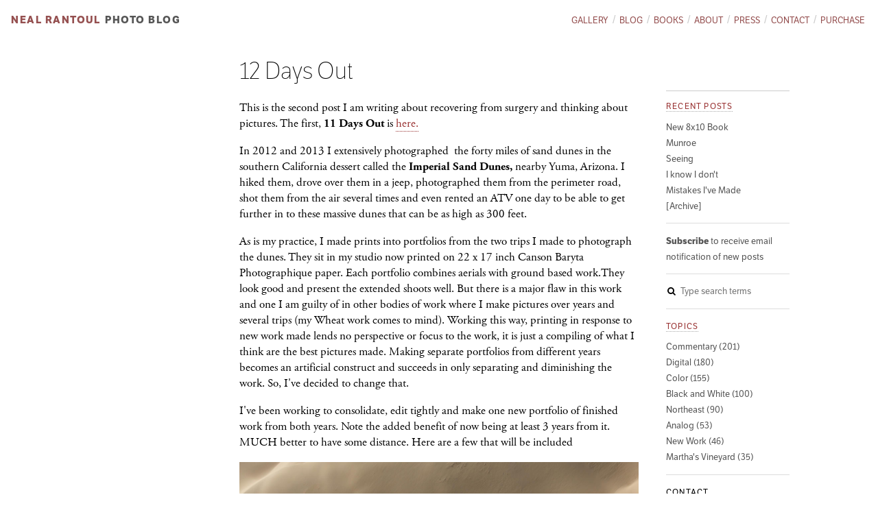

--- FILE ---
content_type: text/html; charset=utf-8
request_url: https://www.nealrantoul.com/posts/12-days-out
body_size: 5488
content:
<!doctype html>
<!-- paulirish.com/2008/conditional-stylesheets-vs-css-hacks-answer-neither/ -->
<!--[if lt IE 7]> <html class="no-js lt-ie9 lt-ie8 lt-ie7" lang="en"> <![endif]-->
<!--[if IE 7]>    <html class="no-js lt-ie9 lt-ie8" lang="en"> <![endif]-->
<!--[if IE 8]>    <html class="no-js lt-ie9" lang="en"> <![endif]-->
<!--[if gt IE 8]><!--> <html class="no-js" lang="en"> <!--<![endif]-->
<head>
  <meta charset='utf-8'>
  <title>Neal Rantoul | 12 Days Out</title>

  <meta name="viewport" content="width=device-width">


  <link rel="stylesheet" media="screen" href="/assets/application-24ba83b42c87d8f14721e43e0a5d16c08ba239440bd2631253b3e8138a70b91d.css" />
  <link rel="stylesheet" href="/js/plupload/jquery.plupload.queue/css/jquery.plupload.queue.css" />
  <script src="/assets/application-20d4b8bbe720c74e6f8d9edb21b6cf83aae0c5000412bfcb7d824819f111e463.js"></script>



  <meta name="csrf-param" content="authenticity_token" />
<meta name="csrf-token" content="q0mnS0aqFXIUWewzQ9vcNaK1eTmm/N4N1dXQM1OxxvkvY7sH1bYUUOZ08Pt3o9dPxN8iCPR1JLKyvQc2oAP4zg==" />

    <script type="text/javascript" src="https://use.typekit.com/rwa0oih.js"></script>
<script type="text/javascript">try{Typekit.load();}catch(e){}</script>


    <script type="text/javascript">

  var _gaq = _gaq || [];
  _gaq.push(['_setAccount', 'UA-27857725-5']);
  _gaq.push(['_trackPageview']);

  (function() {
   var ga = document.createElement('script'); ga.type = 'text/javascript'; ga.async = true;
   ga.src = ('https:' == document.location.protocol ? 'https://ssl' : 'http://www') + '.google-analytics.com/ga.js';
   var s = document.getElementsByTagName('script')[0]; s.parentNode.insertBefore(ga, s);
   })();

</script>



      <meta property="og:title" content="12 Days Out" />
      <meta property="og:description" content="In 2012 and 2013 I extensively photographed  the forty miles of sand dunes in the southern California dessert called the Imperial Sand Dunes, nearby Yuma, Arizona. I hiked them, drove over them in a jeep, photographed them from the perimeter road, shot them from the air several times and even rented an ATV one day to be able to get further in to these massive dunes that can be as high as 300 feet." />
      <meta property="og:image" content="http://www.nealrantoul.com/system/postimages/medium/2672/w121917.jpg" />


</head>
<body class="blog-page blog-show-page ">
    <div id="fb-root"></div>
    <script async defer crossorigin="anonymous" src="https://connect.facebook.net/en_US/sdk.js#xfbml=1&version=v12.0" nonce="EwDMWF4q"></script>

  <header class="main" role="banner">

<nav id="secondary_navigation" role="navigation">
  <h1><a href="/">Neal Rantoul</a></h1>
  <ul class="menu">
  <li class="link ">
  <a href="/gallery">Gallery</a>
</li>
<li class="link ">
  <a href="/blog">Blog</a>
</li>
<li class="link ">
  <a href="/books">Books</a>
</li>
<li class="link ">
  <a href="/about">About</a>
</li>
<li class="link ">
  <a href="/press">Press</a>
</li>
<li class="link ">
  <a href="/contact">Contact</a>
</li>
<li class="link ">
  <a href="/purchase">Purchase</a>
</li>

</ul>

</nav>




  <hgroup>
    <h1><a href="/">Neal Rantoul</a></h1>
    <h2 class="page-title"><a href="/blog">Photo Blog</a></h2>
  </hgroup>

</header>


  

  <section id="page_content">
  


  <article class="post" id="post-548">
    <header class="post-show-header">
    <h1>12 Days Out</h1>
    </header>

    <section class="body">
      <p>This is the second post I am writing about recovering from surgery and thinking about pictures. The first, <b>11 Days Out</b> is&nbsp;<a href="http://www.nealrantoul.com/blog">here.</a></p><p>In 2012 and 2013 I extensively photographed &nbsp;the forty miles of sand dunes in the southern California dessert called the <b>Imperial Sand Dunes, </b>nearby Yuma, Arizona.&nbsp;I hiked them, drove over them in a jeep, photographed them from the perimeter road, shot them from the air several times and even rented an ATV one  day to be able to get further in to these massive dunes that can be as high as 300 feet.<br></p><p>As is my practice, I made prints into portfolios from the two trips I made to photograph the dunes. They sit in my studio now printed on 22 x 17 inch Canson Baryta Photographique paper. Each portfolio combines aerials with ground based work.They look good and present the extended shoots well. But there is a major flaw in this work and one I am guilty of in other bodies of work where I make pictures over years and several trips (my Wheat work comes to mind). Working this way, printing in response to new work made lends no perspective or focus to the work, it is just a compiling of what I think are the best pictures made. Making separate portfolios from different years becomes an artificial construct and succeeds in only separating and diminishing the work. So, I've decided to change that.</p><p>I've been working to consolidate, edit tightly and make one new portfolio of finished work from both years. Note the added benefit of now being at least 3 years from it. MUCH better to have some distance. Here are a few that will be included</p><p></p><p><img src="/system/postimages/large/2668/w130751.jpg?1455474953"></p><p><img src="/system/postimages/large/2669/w130745.jpg?1455474998"></p><p></p><p><img src="/system/postimages/large/2670/w121374.jpg?1455475483"></p><p><img src="/system/postimages/large/2671/w121938.jpg?1455475510"></p><p>It's shame that I need this forced down time to concentrate on this work. But I know once I get back on my feet I'm going to be shot from a cannon, on to new projects and never looking back. Perhaps this is what advanced years in a field gives you: the knowledge of how bad you're going to be at something based upon having been there so many times before. At any rate, still being on crutches forces me to slow down and focus on the Dunes work and I am thankful for that, for it is good work.</p><p></p><p><img src="/system/postimages/large/2672/w121917.jpg?1455475724"></p><p><img src="/system/postimages/large/2673/w130679.jpg?1455475750"></p><p>A little on the technical side here. In earlier digital days, now 10 years ago or so, the cameras weren't good enough for what I wanted my pictures to do. The file size was too small to allow larger prints of high quality. I would step the file size up using Genuine Fractals but is was a poor substitute for the larger file sizes of today. Since about when I made the Dunes pictures the first year in 2012, all that has changed. I can go back to these confident in their inherent quality and can make large prints that hold well, keep sharp, have excellent dynamic range, superb color rendition and don't get noisy. This is the maturing of the medium and it is a very good thing.</p><p>BTW: these pictures are simply remarkable (you've heard such modesty from me before, no doubt), rich and subtle and bold and refined. Notice how the color is different in each one? That's because of different days, times of days and years that I made them in. At 1.5 inches across on your smart phone you are not doing them justice. It is the print here that really counts. Over the next few days I will start production, making them on 30 x 24 inch Epson Exhibition Fiber paper. When done they will reside in a custom case with a title page and artist statement. It will be a limited edition portfolio of approximately 20 prints.They will be available for viewing at 555 Gallery in Boston.&nbsp;<span style="font-size: 17px;">Passionate about good prints? Me too. Come see these. I mean it. Knock your socks off.</span></p><p><span style="font-size: 17px;">Note ( as of mid February 2016): I've just finished&nbsp;</span>printing<span style="font-size: 17px;">&nbsp;these and they are viewable on my site at:&nbsp;<a href="http://www.nealrantoul.com/projects/dunes-2012--2013">Dunes 2012 &amp; 2013</a>.</span></p><p></p><p></p>


    </section>

    <section class="comments">
      <div class="fb-comments" data-href="https://www.nealrantoul.com/posts/12-days-out" data-width="582" data-numposts="5"></div>
    </section>

      <section class="related-projects">
        <h2>Related series</h2>
        <div class="related-projects-list">
          <div class='project related-project'>
  <figure>
    <a href="/projects/dunes-2012--2013"><img src="/system/homepage/2574/w121908.jpg?1456232101" alt="W121908" /></a>
  </figure>

  <h3>
    <a href="/projects/dunes-2012--2013">Dunes 2012 &amp; 2013</a>
  </h3>

  <section class="description">
    <p>
	This is the final portfolio of photographs I made of the Imperial Sand Dunes in Southern California in the winters of 2012 and 2013.</p>
<p>
	<span style="font-size: 12px;">The archival inkjet prints, made in February 2016, are on 30 x 24 inch Epson Exhibition Fiber paper&nbsp;</span><span style="font-size: 12px;">in an edition of 5.</span></p>
<p>
	<span style="font-size: 12px;">If you would llike to see these prints please contact Maru Rantoul at Insight Arts Management at&nbsp;</span></p>
<p>
	&nbsp;m.rantoul@gmail.com</p>
<p>
	&nbsp;(978) 496-4901‬</p>

  </section>
</div>

        </div>
      </section>


    <footer>
        <p class="tagged">
          <em>Topics:</em> 



<a href="/posts/topics/color">Color</a>,<a href="/posts/topics/southwest">Southwest</a>,<a href="/posts/topics/digital">Digital</a>,<a href="/posts/topics/aerial">Aerial</a>        </p>
      <p><a href="/posts/12-days-out">Permalink</a> | Posted February 15, 2016</p>

          <div id="social">
    <a href="https://twitter.com/share" 
      class="twitter-share-button" 
      data-lang="en" 
      data-url="https://nealrantoul.com/posts/12-days-out"
      data-counturl="https://nealrantoul.com/posts/12-days-out"
      data-text="“12 Days Out”"
      >Tweet</a>
    <script>!function(d,s,id){var js,fjs=d.getElementsByTagName(s)[0];if(!d.getElementById(id)){js=d.createElement(s);js.id=id;js.src="https://platform.twitter.com/widgets.js";fjs.parentNode.insertBefore(js,fjs);}}(document,"script","twitter-wjs");</script>

    <div class="fb-like" 
      data-href="https://nealrantoul.com/posts/12-days-out"
      data-send="false" 
      data-layout="button_count" 
      data-width="450" 
      data-show-faces="false" 
      data-font="verdana"></div>

  </div>

    </footer>
  </article>







      <section id="blog_sidebar">
        <div class="inner">
            <section>
    <h2 class="top ">
      <a href="/blog">Recent posts</a>
    </h2>
    <ul class="link-list">
        <li class="">
          <a href="/posts/new-8x10-book">New 8x10 Book</a>
        </li>
        <li class="">
          <a href="/posts/munroe">Munroe</a>
        </li>
        <li class="">
          <a href="/posts/seeing">Seeing</a>
        </li>
        <li class="">
          <a href="/posts/i-know-i-dont">I know I don&#39;t</a>
        </li>
        <li class="">
          <a href="/posts/mistakes-ive-made">Mistakes I&#39;ve Made</a>
        </li>
      <li class="">
        <a href="/blog/archive">[Archive]</a>
      </li>
    </ul>
  </section>

  <section>
    <ul class="link-list subscribe">
      <li id="subscribe-link-container">
        <a id="email-subscribe-link" data-remote="true" href="/subscribers/sign_up">
          <strong>Subscribe</strong> to receive email notification of new posts
</a>        <div id="form-container"></div>
      </li>
    </ul>
  </section>

  <section>
    <ul class="search">
      <li id="search-container">
        <form action="/posts/search" accept-charset="UTF-8" method="get"><input name="utf8" type="hidden" value="&#x2713;" />
          <i class="icon-search"></i>
          <input type="text" name="search" id="search" placeholder="Type search terms" />
          <input type="submit" name="commit" value="Search" data-disable-with="Search" />
</form>      </li>
    </ul>
  </section>

  <section>
    <h2 class="">
      <a href="/posts/topics">Topics</a>
    </h2>
    <ul class="link-list">
      <li class="">
  <a href="/posts/topics/commentary">Commentary (201)</a>
</li>
<li class="">
  <a href="/posts/topics/digital">Digital (180)</a>
</li>
<li class="">
  <a href="/posts/topics/color">Color (155)</a>
</li>
<li class="">
  <a href="/posts/topics/black-and-white">Black and White (100)</a>
</li>
<li class="">
  <a href="/posts/topics/northeast">Northeast (90)</a>
</li>
<li class="">
  <a href="/posts/topics/analog">Analog (53)</a>
</li>
<li class="">
  <a href="/posts/topics/new-work">New Work (46)</a>
</li>
<li class="">
  <a href="/posts/topics/marthas-vineyard">Martha&#39;s Vineyard (35)</a>
</li>

    </ul>
  </section>

  <section class="contact">
    <h2>Contact</h2>
    <ul class="link-list">
      <li>
        <a href="mailto:nrantoul@comcast.net"><i class="icon-envelope"></i> nrantoul@comcast.net</a>
      </li>
      <li>
        <a target="_blank" href="https://www.facebook.com/nrantoul"><i class="fa fa-facebook"></i> Facebook</a>
      </li>
      <li>
        <a target="_blank" href="https://www.twitter.com/nrantoul"><i class="fa fa-twitter"></i> @nrantoul</a>
      </li>
      <li>
        <a target="_blank" href="https://www.instagram.com/nealrantoulstudio/"><i class="fa fa-instagram"></i> @nealrantoulstudio</a>
      </li>
    </ul>
  </section>

  <section class=artsy style="border-bottom:none;">
    <ul class="link-list">
      <li>
        <img alt="Neal Rantoul" style="max-width:70px" src="/assets/logo_final-ae52571e1ff537848897db93d819b71a99edf7c28ce88c4e2688f371ea9a56c9.jpg" />
      </li>
    </ul>
  </section>


        </div>
      </section>
  </section>


  <footer id="site_footer">
</footer>

<!--

nealrantoul.com
Website by John Kramer Design
jk@johnkramerdesign.biz

Font Awesome -- http://fortawesome.github.com/Font-Awesome

-->



    <script>
     (function(i,s,o,g,r,a,m){i['GoogleAnalyticsObject']=r;i[r]=i[r]||function(){
       (i[r].q=i[r].q||[]).push(arguments)},i[r].l=1*new
       Date();a=s.createElement(o),
                              m=s.getElementsByTagName(o)[0];a.async=1;a.src=g;m.parentNode.insertBefore(a,m)
     })(window,document,'script','https://www.google-analytics.com/analytics.js',
        'ga');
     ga('create', 'UA-106096471-1', 'auto');
     ga('send', 'pageview');
    </script>

</body>
</html>


--- FILE ---
content_type: text/css
request_url: https://www.nealrantoul.com/assets/application-24ba83b42c87d8f14721e43e0a5d16c08ba239440bd2631253b3e8138a70b91d.css
body_size: 25078
content:
a,a:visited{color:#555}body{margin:0;padding:0}body .beta-feature{display:none}body.signed_in .beta-feature{display:block}/*! normalize.css 2012-03-11T12:53 UTC - http://github.com/necolas/normalize.css */article,aside,details,figcaption,figure,footer,header,hgroup,nav,section,summary{display:block}audio,canvas,video{display:inline-block;*display:inline;*zoom:1}audio:not([controls]){display:none;height:0}[hidden]{display:none}html{font-size:100%;-webkit-text-size-adjust:100%;-ms-text-size-adjust:100%}html,button,input,select,textarea{font-family:sans-serif}body{margin:0}a:focus{outline:thin dotted}a:hover,a:active{outline:0}h1{font-size:2em;margin:0.67em 0}h2{font-size:1.5em;margin:0.83em 0}h3{font-size:1.17em;margin:1em 0}h4{font-size:1em;margin:1.33em 0}h5{font-size:0.83em;margin:1.67em 0}h6{font-size:0.75em;margin:2.33em 0}abbr[title]{border-bottom:1px dotted}b,strong{font-weight:bold}blockquote{margin:1em 40px}dfn{font-style:italic}mark{background:#ff0;color:#000}p,pre{margin:1em 0}pre,code,kbd,samp{font-family:monospace, serif;_font-family:'courier new', monospace;font-size:1em}pre{white-space:pre;white-space:pre-wrap;word-wrap:break-word}q{quotes:none}q:before,q:after{content:'';content:none}small{font-size:75%}sub,sup{font-size:75%;line-height:0;position:relative;vertical-align:baseline}sup{top:-0.5em}sub{bottom:-0.25em}dl,menu,ol,ul{margin:1em 0}dd{margin:0 0 0 40px}menu,ol,ul{padding:0 0 0 40px}nav ul,nav ol{list-style:none;list-style-image:none}img{border:0;-ms-interpolation-mode:bicubic}svg:not(:root){overflow:hidden}figure{margin:0}form{margin:0}fieldset{border:1px solid #c0c0c0;margin:0 2px;padding:0.35em 0.625em 0.75em}legend{border:0;padding:0;white-space:normal;*margin-left:-7px}button,input,select,textarea{font-size:100%;margin:0;vertical-align:baseline;*vertical-align:middle}button,input{line-height:normal}button,input[type="button"],input[type="reset"],input[type="submit"]{cursor:pointer;-webkit-appearance:button;*overflow:visible}button[disabled],input[disabled]{cursor:default}input[type="checkbox"],input[type="radio"]{box-sizing:border-box;padding:0;*height:13px;*width:13px}input[type="search"]{-webkit-appearance:textfield;-moz-box-sizing:content-box;-webkit-box-sizing:content-box;box-sizing:content-box}input[type="search"]::-webkit-search-decoration,input[type="search"]::-webkit-search-cancel-button{-webkit-appearance:none}button::-moz-focus-inner,input::-moz-focus-inner{border:0;padding:0}textarea{overflow:auto;vertical-align:top}table{border-collapse:collapse;border-spacing:0}/*! jQuery UI - v1.12.1 - 2016-09-14
* http://jqueryui.com
* Includes: core.css, accordion.css, autocomplete.css, menu.css, button.css, controlgroup.css, checkboxradio.css, datepicker.css, dialog.css, draggable.css, resizable.css, progressbar.css, selectable.css, selectmenu.css, slider.css, sortable.css, spinner.css, tabs.css, tooltip.css, theme.css
* To view and modify this theme, visit http://jqueryui.com/themeroller/?bgShadowXPos=&bgOverlayXPos=&bgErrorXPos=&bgHighlightXPos=&bgContentXPos=&bgHeaderXPos=&bgActiveXPos=&bgHoverXPos=&bgDefaultXPos=&bgShadowYPos=&bgOverlayYPos=&bgErrorYPos=&bgHighlightYPos=&bgContentYPos=&bgHeaderYPos=&bgActiveYPos=&bgHoverYPos=&bgDefaultYPos=&bgShadowRepeat=&bgOverlayRepeat=&bgErrorRepeat=&bgHighlightRepeat=&bgContentRepeat=&bgHeaderRepeat=&bgActiveRepeat=&bgHoverRepeat=&bgDefaultRepeat=&iconsHover=url(%22images%2Fui-icons_555555_256x240.png%22)&iconsHighlight=url(%22images%2Fui-icons_777620_256x240.png%22)&iconsHeader=url(%22images%2Fui-icons_444444_256x240.png%22)&iconsError=url(%22images%2Fui-icons_cc0000_256x240.png%22)&iconsDefault=url(%22images%2Fui-icons_777777_256x240.png%22)&iconsContent=url(%22images%2Fui-icons_444444_256x240.png%22)&iconsActive=url(%22images%2Fui-icons_ffffff_256x240.png%22)&bgImgUrlShadow=&bgImgUrlOverlay=&bgImgUrlHover=&bgImgUrlHighlight=&bgImgUrlHeader=&bgImgUrlError=&bgImgUrlDefault=&bgImgUrlContent=&bgImgUrlActive=&opacityFilterShadow=Alpha(Opacity%3D30)&opacityFilterOverlay=Alpha(Opacity%3D30)&opacityShadowPerc=30&opacityOverlayPerc=30&iconColorHover=%23555555&iconColorHighlight=%23777620&iconColorHeader=%23444444&iconColorError=%23cc0000&iconColorDefault=%23777777&iconColorContent=%23444444&iconColorActive=%23ffffff&bgImgOpacityShadow=0&bgImgOpacityOverlay=0&bgImgOpacityError=95&bgImgOpacityHighlight=55&bgImgOpacityContent=75&bgImgOpacityHeader=75&bgImgOpacityActive=65&bgImgOpacityHover=75&bgImgOpacityDefault=75&bgTextureShadow=flat&bgTextureOverlay=flat&bgTextureError=flat&bgTextureHighlight=flat&bgTextureContent=flat&bgTextureHeader=flat&bgTextureActive=flat&bgTextureHover=flat&bgTextureDefault=flat&cornerRadius=3px&fwDefault=normal&ffDefault=Arial%2CHelvetica%2Csans-serif&fsDefault=1em&cornerRadiusShadow=8px&thicknessShadow=5px&offsetLeftShadow=0px&offsetTopShadow=0px&opacityShadow=.3&bgColorShadow=%23666666&opacityOverlay=.3&bgColorOverlay=%23aaaaaa&fcError=%235f3f3f&borderColorError=%23f1a899&bgColorError=%23fddfdf&fcHighlight=%23777620&borderColorHighlight=%23dad55e&bgColorHighlight=%23fffa90&fcContent=%23333333&borderColorContent=%23dddddd&bgColorContent=%23ffffff&fcHeader=%23333333&borderColorHeader=%23dddddd&bgColorHeader=%23e9e9e9&fcActive=%23ffffff&borderColorActive=%23003eff&bgColorActive=%23007fff&fcHover=%232b2b2b&borderColorHover=%23cccccc&bgColorHover=%23ededed&fcDefault=%23454545&borderColorDefault=%23c5c5c5&bgColorDefault=%23f6f6f6
* Copyright jQuery Foundation and other contributors; Licensed MIT */.ui-helper-hidden{display:none}.ui-helper-hidden-accessible{border:0;clip:rect(0 0 0 0);height:1px;margin:-1px;overflow:hidden;padding:0;position:absolute;width:1px}.ui-helper-reset{margin:0;padding:0;border:0;outline:0;line-height:1.3;text-decoration:none;font-size:100%;list-style:none}.ui-helper-clearfix:before,.ui-helper-clearfix:after{content:"";display:table;border-collapse:collapse}.ui-helper-clearfix:after{clear:both}.ui-helper-zfix{width:100%;height:100%;top:0;left:0;position:absolute;opacity:0;filter:Alpha(Opacity=0)}.ui-front{z-index:100}.ui-state-disabled{cursor:default !important;pointer-events:none}.ui-icon{display:inline-block;vertical-align:middle;margin-top:-.25em;position:relative;text-indent:-99999px;overflow:hidden;background-repeat:no-repeat}.ui-widget-icon-block{left:50%;margin-left:-8px;display:block}.ui-widget-overlay{position:fixed;top:0;left:0;width:100%;height:100%}.ui-accordion .ui-accordion-header{display:block;cursor:pointer;position:relative;margin:2px 0 0 0;padding:.5em .5em .5em .7em;font-size:100%}.ui-accordion .ui-accordion-content{padding:1em 2.2em;border-top:0;overflow:auto}.ui-autocomplete{position:absolute;top:0;left:0;cursor:default}.ui-menu{list-style:none;padding:0;margin:0;display:block;outline:0}.ui-menu .ui-menu{position:absolute}.ui-menu .ui-menu-item{margin:0;cursor:pointer;list-style-image:url("[data-uri]")}.ui-menu .ui-menu-item-wrapper{position:relative;padding:3px 1em 3px .4em}.ui-menu .ui-menu-divider{margin:5px 0;height:0;font-size:0;line-height:0;border-width:1px 0 0 0}.ui-menu .ui-state-focus,.ui-menu .ui-state-active{margin:-1px}.ui-menu-icons{position:relative}.ui-menu-icons .ui-menu-item-wrapper{padding-left:2em}.ui-menu .ui-icon{position:absolute;top:0;bottom:0;left:.2em;margin:auto 0}.ui-menu .ui-menu-icon{left:auto;right:0}.ui-button{padding:.4em 1em;display:inline-block;position:relative;line-height:normal;margin-right:.1em;cursor:pointer;vertical-align:middle;text-align:center;-webkit-user-select:none;-moz-user-select:none;-ms-user-select:none;user-select:none;overflow:visible}.ui-button,.ui-button:link,.ui-button:visited,.ui-button:hover,.ui-button:active{text-decoration:none}.ui-button-icon-only{width:2em;box-sizing:border-box;text-indent:-9999px;white-space:nowrap}input.ui-button.ui-button-icon-only{text-indent:0}.ui-button-icon-only .ui-icon{position:absolute;top:50%;left:50%;margin-top:-8px;margin-left:-8px}.ui-button.ui-icon-notext .ui-icon{padding:0;width:2.1em;height:2.1em;text-indent:-9999px;white-space:nowrap}input.ui-button.ui-icon-notext .ui-icon{width:auto;height:auto;text-indent:0;white-space:normal;padding:.4em 1em}input.ui-button::-moz-focus-inner,button.ui-button::-moz-focus-inner{border:0;padding:0}.ui-controlgroup{vertical-align:middle;display:inline-block}.ui-controlgroup>.ui-controlgroup-item{float:left;margin-left:0;margin-right:0}.ui-controlgroup>.ui-controlgroup-item:focus,.ui-controlgroup>.ui-controlgroup-item.ui-visual-focus{z-index:9999}.ui-controlgroup-vertical>.ui-controlgroup-item{display:block;float:none;width:100%;margin-top:0;margin-bottom:0;text-align:left}.ui-controlgroup-vertical .ui-controlgroup-item{box-sizing:border-box}.ui-controlgroup .ui-controlgroup-label{padding:.4em 1em}.ui-controlgroup .ui-controlgroup-label span{font-size:80%}.ui-controlgroup-horizontal .ui-controlgroup-label+.ui-controlgroup-item{border-left:none}.ui-controlgroup-vertical .ui-controlgroup-label+.ui-controlgroup-item{border-top:none}.ui-controlgroup-horizontal .ui-controlgroup-label.ui-widget-content{border-right:none}.ui-controlgroup-vertical .ui-controlgroup-label.ui-widget-content{border-bottom:none}.ui-controlgroup-vertical .ui-spinner-input{width:75%;width:calc( 100% - 2.4em )}.ui-controlgroup-vertical .ui-spinner .ui-spinner-up{border-top-style:solid}.ui-checkboxradio-label .ui-icon-background{box-shadow:inset 1px 1px 1px #ccc;border-radius:.12em;border:none}.ui-checkboxradio-radio-label .ui-icon-background{width:16px;height:16px;border-radius:1em;overflow:visible;border:none}.ui-checkboxradio-radio-label.ui-checkboxradio-checked .ui-icon,.ui-checkboxradio-radio-label.ui-checkboxradio-checked:hover .ui-icon{background-image:none;width:8px;height:8px;border-width:4px;border-style:solid}.ui-checkboxradio-disabled{pointer-events:none}.ui-datepicker{width:17em;padding:.2em .2em 0;display:none}.ui-datepicker .ui-datepicker-header{position:relative;padding:.2em 0}.ui-datepicker .ui-datepicker-prev,.ui-datepicker .ui-datepicker-next{position:absolute;top:2px;width:1.8em;height:1.8em}.ui-datepicker .ui-datepicker-prev-hover,.ui-datepicker .ui-datepicker-next-hover{top:1px}.ui-datepicker .ui-datepicker-prev{left:2px}.ui-datepicker .ui-datepicker-next{right:2px}.ui-datepicker .ui-datepicker-prev-hover{left:1px}.ui-datepicker .ui-datepicker-next-hover{right:1px}.ui-datepicker .ui-datepicker-prev span,.ui-datepicker .ui-datepicker-next span{display:block;position:absolute;left:50%;margin-left:-8px;top:50%;margin-top:-8px}.ui-datepicker .ui-datepicker-title{margin:0 2.3em;line-height:1.8em;text-align:center}.ui-datepicker .ui-datepicker-title select{font-size:1em;margin:1px 0}.ui-datepicker select.ui-datepicker-month,.ui-datepicker select.ui-datepicker-year{width:45%}.ui-datepicker table{width:100%;font-size:.9em;border-collapse:collapse;margin:0 0 .4em}.ui-datepicker th{padding:.7em .3em;text-align:center;font-weight:bold;border:0}.ui-datepicker td{border:0;padding:1px}.ui-datepicker td span,.ui-datepicker td a{display:block;padding:.2em;text-align:right;text-decoration:none}.ui-datepicker .ui-datepicker-buttonpane{background-image:none;margin:.7em 0 0 0;padding:0 .2em;border-left:0;border-right:0;border-bottom:0}.ui-datepicker .ui-datepicker-buttonpane button{float:right;margin:.5em .2em .4em;cursor:pointer;padding:.2em .6em .3em .6em;width:auto;overflow:visible}.ui-datepicker .ui-datepicker-buttonpane button.ui-datepicker-current{float:left}.ui-datepicker.ui-datepicker-multi{width:auto}.ui-datepicker-multi .ui-datepicker-group{float:left}.ui-datepicker-multi .ui-datepicker-group table{width:95%;margin:0 auto .4em}.ui-datepicker-multi-2 .ui-datepicker-group{width:50%}.ui-datepicker-multi-3 .ui-datepicker-group{width:33.3%}.ui-datepicker-multi-4 .ui-datepicker-group{width:25%}.ui-datepicker-multi .ui-datepicker-group-last .ui-datepicker-header,.ui-datepicker-multi .ui-datepicker-group-middle .ui-datepicker-header{border-left-width:0}.ui-datepicker-multi .ui-datepicker-buttonpane{clear:left}.ui-datepicker-row-break{clear:both;width:100%;font-size:0}.ui-datepicker-rtl{direction:rtl}.ui-datepicker-rtl .ui-datepicker-prev{right:2px;left:auto}.ui-datepicker-rtl .ui-datepicker-next{left:2px;right:auto}.ui-datepicker-rtl .ui-datepicker-prev:hover{right:1px;left:auto}.ui-datepicker-rtl .ui-datepicker-next:hover{left:1px;right:auto}.ui-datepicker-rtl .ui-datepicker-buttonpane{clear:right}.ui-datepicker-rtl .ui-datepicker-buttonpane button{float:left}.ui-datepicker-rtl .ui-datepicker-buttonpane button.ui-datepicker-current,.ui-datepicker-rtl .ui-datepicker-group{float:right}.ui-datepicker-rtl .ui-datepicker-group-last .ui-datepicker-header,.ui-datepicker-rtl .ui-datepicker-group-middle .ui-datepicker-header{border-right-width:0;border-left-width:1px}.ui-datepicker .ui-icon{display:block;text-indent:-99999px;overflow:hidden;background-repeat:no-repeat;left:.5em;top:.3em}.ui-dialog{position:absolute;top:0;left:0;padding:.2em;outline:0}.ui-dialog .ui-dialog-titlebar{padding:.4em 1em;position:relative}.ui-dialog .ui-dialog-title{float:left;margin:.1em 0;white-space:nowrap;width:90%;overflow:hidden;text-overflow:ellipsis}.ui-dialog .ui-dialog-titlebar-close{position:absolute;right:.3em;top:50%;width:20px;margin:-10px 0 0 0;padding:1px;height:20px}.ui-dialog .ui-dialog-content{position:relative;border:0;padding:.5em 1em;background:none;overflow:auto}.ui-dialog .ui-dialog-buttonpane{text-align:left;border-width:1px 0 0 0;background-image:none;margin-top:.5em;padding:.3em 1em .5em .4em}.ui-dialog .ui-dialog-buttonpane .ui-dialog-buttonset{float:right}.ui-dialog .ui-dialog-buttonpane button{margin:.5em .4em .5em 0;cursor:pointer}.ui-dialog .ui-resizable-n{height:2px;top:0}.ui-dialog .ui-resizable-e{width:2px;right:0}.ui-dialog .ui-resizable-s{height:2px;bottom:0}.ui-dialog .ui-resizable-w{width:2px;left:0}.ui-dialog .ui-resizable-se,.ui-dialog .ui-resizable-sw,.ui-dialog .ui-resizable-ne,.ui-dialog .ui-resizable-nw{width:7px;height:7px}.ui-dialog .ui-resizable-se{right:0;bottom:0}.ui-dialog .ui-resizable-sw{left:0;bottom:0}.ui-dialog .ui-resizable-ne{right:0;top:0}.ui-dialog .ui-resizable-nw{left:0;top:0}.ui-draggable .ui-dialog-titlebar{cursor:move}.ui-draggable-handle{-ms-touch-action:none;touch-action:none}.ui-resizable{position:relative}.ui-resizable-handle{position:absolute;font-size:0.1px;display:block;-ms-touch-action:none;touch-action:none}.ui-resizable-disabled .ui-resizable-handle,.ui-resizable-autohide .ui-resizable-handle{display:none}.ui-resizable-n{cursor:n-resize;height:7px;width:100%;top:-5px;left:0}.ui-resizable-s{cursor:s-resize;height:7px;width:100%;bottom:-5px;left:0}.ui-resizable-e{cursor:e-resize;width:7px;right:-5px;top:0;height:100%}.ui-resizable-w{cursor:w-resize;width:7px;left:-5px;top:0;height:100%}.ui-resizable-se{cursor:se-resize;width:12px;height:12px;right:1px;bottom:1px}.ui-resizable-sw{cursor:sw-resize;width:9px;height:9px;left:-5px;bottom:-5px}.ui-resizable-nw{cursor:nw-resize;width:9px;height:9px;left:-5px;top:-5px}.ui-resizable-ne{cursor:ne-resize;width:9px;height:9px;right:-5px;top:-5px}.ui-progressbar{height:2em;text-align:left;overflow:hidden}.ui-progressbar .ui-progressbar-value{margin:-1px;height:100%}.ui-progressbar .ui-progressbar-overlay{background:url("[data-uri]");height:100%;filter:alpha(opacity=25);opacity:0.25}.ui-progressbar-indeterminate .ui-progressbar-value{background-image:none}.ui-selectable{-ms-touch-action:none;touch-action:none}.ui-selectable-helper{position:absolute;z-index:100;border:1px dotted black}.ui-selectmenu-menu{padding:0;margin:0;position:absolute;top:0;left:0;display:none}.ui-selectmenu-menu .ui-menu{overflow:auto;overflow-x:hidden;padding-bottom:1px}.ui-selectmenu-menu .ui-menu .ui-selectmenu-optgroup{font-size:1em;font-weight:bold;line-height:1.5;padding:2px 0.4em;margin:0.5em 0 0 0;height:auto;border:0}.ui-selectmenu-open{display:block}.ui-selectmenu-text{display:block;margin-right:20px;overflow:hidden;text-overflow:ellipsis}.ui-selectmenu-button.ui-button{text-align:left;white-space:nowrap;width:14em}.ui-selectmenu-icon.ui-icon{float:right;margin-top:0}.ui-slider{position:relative;text-align:left}.ui-slider .ui-slider-handle{position:absolute;z-index:2;width:1.2em;height:1.2em;cursor:default;-ms-touch-action:none;touch-action:none}.ui-slider .ui-slider-range{position:absolute;z-index:1;font-size:.7em;display:block;border:0;background-position:0 0}.ui-slider.ui-state-disabled .ui-slider-handle,.ui-slider.ui-state-disabled .ui-slider-range{filter:inherit}.ui-slider-horizontal{height:.8em}.ui-slider-horizontal .ui-slider-handle{top:-.3em;margin-left:-.6em}.ui-slider-horizontal .ui-slider-range{top:0;height:100%}.ui-slider-horizontal .ui-slider-range-min{left:0}.ui-slider-horizontal .ui-slider-range-max{right:0}.ui-slider-vertical{width:.8em;height:100px}.ui-slider-vertical .ui-slider-handle{left:-.3em;margin-left:0;margin-bottom:-.6em}.ui-slider-vertical .ui-slider-range{left:0;width:100%}.ui-slider-vertical .ui-slider-range-min{bottom:0}.ui-slider-vertical .ui-slider-range-max{top:0}.ui-sortable-handle{-ms-touch-action:none;touch-action:none}.ui-spinner{position:relative;display:inline-block;overflow:hidden;padding:0;vertical-align:middle}.ui-spinner-input{border:none;background:none;color:inherit;padding:.222em 0;margin:.2em 0;vertical-align:middle;margin-left:.4em;margin-right:2em}.ui-spinner-button{width:1.6em;height:50%;font-size:.5em;padding:0;margin:0;text-align:center;position:absolute;cursor:default;display:block;overflow:hidden;right:0}.ui-spinner a.ui-spinner-button{border-top-style:none;border-bottom-style:none;border-right-style:none}.ui-spinner-up{top:0}.ui-spinner-down{bottom:0}.ui-tabs{position:relative;padding:.2em}.ui-tabs .ui-tabs-nav{margin:0;padding:.2em .2em 0}.ui-tabs .ui-tabs-nav li{list-style:none;float:left;position:relative;top:0;margin:1px .2em 0 0;border-bottom-width:0;padding:0;white-space:nowrap}.ui-tabs .ui-tabs-nav .ui-tabs-anchor{float:left;padding:.5em 1em;text-decoration:none}.ui-tabs .ui-tabs-nav li.ui-tabs-active{margin-bottom:-1px;padding-bottom:1px}.ui-tabs .ui-tabs-nav li.ui-tabs-active .ui-tabs-anchor,.ui-tabs .ui-tabs-nav li.ui-state-disabled .ui-tabs-anchor,.ui-tabs .ui-tabs-nav li.ui-tabs-loading .ui-tabs-anchor{cursor:text}.ui-tabs-collapsible .ui-tabs-nav li.ui-tabs-active .ui-tabs-anchor{cursor:pointer}.ui-tabs .ui-tabs-panel{display:block;border-width:0;padding:1em 1.4em;background:none}.ui-tooltip{padding:8px;position:absolute;z-index:9999;max-width:300px}body .ui-tooltip{border-width:2px}.ui-widget{font-family:Arial,Helvetica,sans-serif;font-size:1em}.ui-widget .ui-widget{font-size:1em}.ui-widget input,.ui-widget select,.ui-widget textarea,.ui-widget button{font-family:Arial,Helvetica,sans-serif;font-size:1em}.ui-widget.ui-widget-content{border:1px solid #c5c5c5}.ui-widget-content{border:1px solid #dddddd;background:#ffffff;color:#333333}.ui-widget-content a{color:#333333}.ui-widget-header{border:1px solid #dddddd;background:#e9e9e9;color:#333333;font-weight:bold}.ui-widget-header a{color:#333333}.ui-state-default,.ui-widget-content .ui-state-default,.ui-widget-header .ui-state-default,.ui-button,html .ui-button.ui-state-disabled:hover,html .ui-button.ui-state-disabled:active{border:1px solid #c5c5c5;background:#f6f6f6;font-weight:normal;color:#454545}.ui-state-default a,.ui-state-default a:link,.ui-state-default a:visited,a.ui-button,a:link.ui-button,a:visited.ui-button,.ui-button{color:#454545;text-decoration:none}.ui-state-hover,.ui-widget-content .ui-state-hover,.ui-widget-header .ui-state-hover,.ui-state-focus,.ui-widget-content .ui-state-focus,.ui-widget-header .ui-state-focus,.ui-button:hover,.ui-button:focus{border:1px solid #cccccc;background:#ededed;font-weight:normal;color:#2b2b2b}.ui-state-hover a,.ui-state-hover a:hover,.ui-state-hover a:link,.ui-state-hover a:visited,.ui-state-focus a,.ui-state-focus a:hover,.ui-state-focus a:link,.ui-state-focus a:visited,a.ui-button:hover,a.ui-button:focus{color:#2b2b2b;text-decoration:none}.ui-visual-focus{box-shadow:0 0 3px 1px #5e9ed6}.ui-state-active,.ui-widget-content .ui-state-active,.ui-widget-header .ui-state-active,a.ui-button:active,.ui-button:active,.ui-button.ui-state-active:hover{border:1px solid #003eff;background:#007fff;font-weight:normal;color:#ffffff}.ui-icon-background,.ui-state-active .ui-icon-background{border:#003eff;background-color:#ffffff}.ui-state-active a,.ui-state-active a:link,.ui-state-active a:visited{color:#ffffff;text-decoration:none}.ui-state-highlight,.ui-widget-content .ui-state-highlight,.ui-widget-header .ui-state-highlight{border:1px solid #dad55e;background:#fffa90;color:#777620}.ui-state-checked{border:1px solid #dad55e;background:#fffa90}.ui-state-highlight a,.ui-widget-content .ui-state-highlight a,.ui-widget-header .ui-state-highlight a{color:#777620}.ui-state-error,.ui-widget-content .ui-state-error,.ui-widget-header .ui-state-error{border:1px solid #f1a899;background:#fddfdf;color:#5f3f3f}.ui-state-error a,.ui-widget-content .ui-state-error a,.ui-widget-header .ui-state-error a{color:#5f3f3f}.ui-state-error-text,.ui-widget-content .ui-state-error-text,.ui-widget-header .ui-state-error-text{color:#5f3f3f}.ui-priority-primary,.ui-widget-content .ui-priority-primary,.ui-widget-header .ui-priority-primary{font-weight:bold}.ui-priority-secondary,.ui-widget-content .ui-priority-secondary,.ui-widget-header .ui-priority-secondary{opacity:.7;filter:Alpha(Opacity=70);font-weight:normal}.ui-state-disabled,.ui-widget-content .ui-state-disabled,.ui-widget-header .ui-state-disabled{opacity:.35;filter:Alpha(Opacity=35);background-image:none}.ui-state-disabled .ui-icon{filter:Alpha(Opacity=35)}.ui-icon{width:16px;height:16px}.ui-icon,.ui-widget-content .ui-icon{background-image:url("/ui/images/ui-icons_444444_256x240.png")}.ui-widget-header .ui-icon{background-image:url("/ui/images/ui-icons_444444_256x240.png")}.ui-state-hover .ui-icon,.ui-state-focus .ui-icon,.ui-button:hover .ui-icon,.ui-button:focus .ui-icon{background-image:url("/ui/images/ui-icons_555555_256x240.png")}.ui-state-active .ui-icon,.ui-button:active .ui-icon{background-image:url("/ui/images/ui-icons_ffffff_256x240.png")}.ui-state-highlight .ui-icon,.ui-button .ui-state-highlight.ui-icon{background-image:url("/ui/images/ui-icons_777620_256x240.png")}.ui-state-error .ui-icon,.ui-state-error-text .ui-icon{background-image:url("/ui/images/ui-icons_cc0000_256x240.png")}.ui-button .ui-icon{background-image:url("/ui/images/ui-icons_777777_256x240.png")}.ui-icon-blank{background-position:16px 16px}.ui-icon-caret-1-n{background-position:0 0}.ui-icon-caret-1-ne{background-position:-16px 0}.ui-icon-caret-1-e{background-position:-32px 0}.ui-icon-caret-1-se{background-position:-48px 0}.ui-icon-caret-1-s{background-position:-65px 0}.ui-icon-caret-1-sw{background-position:-80px 0}.ui-icon-caret-1-w{background-position:-96px 0}.ui-icon-caret-1-nw{background-position:-112px 0}.ui-icon-caret-2-n-s{background-position:-128px 0}.ui-icon-caret-2-e-w{background-position:-144px 0}.ui-icon-triangle-1-n{background-position:0 -16px}.ui-icon-triangle-1-ne{background-position:-16px -16px}.ui-icon-triangle-1-e{background-position:-32px -16px}.ui-icon-triangle-1-se{background-position:-48px -16px}.ui-icon-triangle-1-s{background-position:-65px -16px}.ui-icon-triangle-1-sw{background-position:-80px -16px}.ui-icon-triangle-1-w{background-position:-96px -16px}.ui-icon-triangle-1-nw{background-position:-112px -16px}.ui-icon-triangle-2-n-s{background-position:-128px -16px}.ui-icon-triangle-2-e-w{background-position:-144px -16px}.ui-icon-arrow-1-n{background-position:0 -32px}.ui-icon-arrow-1-ne{background-position:-16px -32px}.ui-icon-arrow-1-e{background-position:-32px -32px}.ui-icon-arrow-1-se{background-position:-48px -32px}.ui-icon-arrow-1-s{background-position:-65px -32px}.ui-icon-arrow-1-sw{background-position:-80px -32px}.ui-icon-arrow-1-w{background-position:-96px -32px}.ui-icon-arrow-1-nw{background-position:-112px -32px}.ui-icon-arrow-2-n-s{background-position:-128px -32px}.ui-icon-arrow-2-ne-sw{background-position:-144px -32px}.ui-icon-arrow-2-e-w{background-position:-160px -32px}.ui-icon-arrow-2-se-nw{background-position:-176px -32px}.ui-icon-arrowstop-1-n{background-position:-192px -32px}.ui-icon-arrowstop-1-e{background-position:-208px -32px}.ui-icon-arrowstop-1-s{background-position:-224px -32px}.ui-icon-arrowstop-1-w{background-position:-240px -32px}.ui-icon-arrowthick-1-n{background-position:1px -48px}.ui-icon-arrowthick-1-ne{background-position:-16px -48px}.ui-icon-arrowthick-1-e{background-position:-32px -48px}.ui-icon-arrowthick-1-se{background-position:-48px -48px}.ui-icon-arrowthick-1-s{background-position:-64px -48px}.ui-icon-arrowthick-1-sw{background-position:-80px -48px}.ui-icon-arrowthick-1-w{background-position:-96px -48px}.ui-icon-arrowthick-1-nw{background-position:-112px -48px}.ui-icon-arrowthick-2-n-s{background-position:-128px -48px}.ui-icon-arrowthick-2-ne-sw{background-position:-144px -48px}.ui-icon-arrowthick-2-e-w{background-position:-160px -48px}.ui-icon-arrowthick-2-se-nw{background-position:-176px -48px}.ui-icon-arrowthickstop-1-n{background-position:-192px -48px}.ui-icon-arrowthickstop-1-e{background-position:-208px -48px}.ui-icon-arrowthickstop-1-s{background-position:-224px -48px}.ui-icon-arrowthickstop-1-w{background-position:-240px -48px}.ui-icon-arrowreturnthick-1-w{background-position:0 -64px}.ui-icon-arrowreturnthick-1-n{background-position:-16px -64px}.ui-icon-arrowreturnthick-1-e{background-position:-32px -64px}.ui-icon-arrowreturnthick-1-s{background-position:-48px -64px}.ui-icon-arrowreturn-1-w{background-position:-64px -64px}.ui-icon-arrowreturn-1-n{background-position:-80px -64px}.ui-icon-arrowreturn-1-e{background-position:-96px -64px}.ui-icon-arrowreturn-1-s{background-position:-112px -64px}.ui-icon-arrowrefresh-1-w{background-position:-128px -64px}.ui-icon-arrowrefresh-1-n{background-position:-144px -64px}.ui-icon-arrowrefresh-1-e{background-position:-160px -64px}.ui-icon-arrowrefresh-1-s{background-position:-176px -64px}.ui-icon-arrow-4{background-position:0 -80px}.ui-icon-arrow-4-diag{background-position:-16px -80px}.ui-icon-extlink{background-position:-32px -80px}.ui-icon-newwin{background-position:-48px -80px}.ui-icon-refresh{background-position:-64px -80px}.ui-icon-shuffle{background-position:-80px -80px}.ui-icon-transfer-e-w{background-position:-96px -80px}.ui-icon-transferthick-e-w{background-position:-112px -80px}.ui-icon-folder-collapsed{background-position:0 -96px}.ui-icon-folder-open{background-position:-16px -96px}.ui-icon-document{background-position:-32px -96px}.ui-icon-document-b{background-position:-48px -96px}.ui-icon-note{background-position:-64px -96px}.ui-icon-mail-closed{background-position:-80px -96px}.ui-icon-mail-open{background-position:-96px -96px}.ui-icon-suitcase{background-position:-112px -96px}.ui-icon-comment{background-position:-128px -96px}.ui-icon-person{background-position:-144px -96px}.ui-icon-print{background-position:-160px -96px}.ui-icon-trash{background-position:-176px -96px}.ui-icon-locked{background-position:-192px -96px}.ui-icon-unlocked{background-position:-208px -96px}.ui-icon-bookmark{background-position:-224px -96px}.ui-icon-tag{background-position:-240px -96px}.ui-icon-home{background-position:0 -112px}.ui-icon-flag{background-position:-16px -112px}.ui-icon-calendar{background-position:-32px -112px}.ui-icon-cart{background-position:-48px -112px}.ui-icon-pencil{background-position:-64px -112px}.ui-icon-clock{background-position:-80px -112px}.ui-icon-disk{background-position:-96px -112px}.ui-icon-calculator{background-position:-112px -112px}.ui-icon-zoomin{background-position:-128px -112px}.ui-icon-zoomout{background-position:-144px -112px}.ui-icon-search{background-position:-160px -112px}.ui-icon-wrench{background-position:-176px -112px}.ui-icon-gear{background-position:-192px -112px}.ui-icon-heart{background-position:-208px -112px}.ui-icon-star{background-position:-224px -112px}.ui-icon-link{background-position:-240px -112px}.ui-icon-cancel{background-position:0 -128px}.ui-icon-plus{background-position:-16px -128px}.ui-icon-plusthick{background-position:-32px -128px}.ui-icon-minus{background-position:-48px -128px}.ui-icon-minusthick{background-position:-64px -128px}.ui-icon-close{background-position:-80px -128px}.ui-icon-closethick{background-position:-96px -128px}.ui-icon-key{background-position:-112px -128px}.ui-icon-lightbulb{background-position:-128px -128px}.ui-icon-scissors{background-position:-144px -128px}.ui-icon-clipboard{background-position:-160px -128px}.ui-icon-copy{background-position:-176px -128px}.ui-icon-contact{background-position:-192px -128px}.ui-icon-image{background-position:-208px -128px}.ui-icon-video{background-position:-224px -128px}.ui-icon-script{background-position:-240px -128px}.ui-icon-alert{background-position:0 -144px}.ui-icon-info{background-position:-16px -144px}.ui-icon-notice{background-position:-32px -144px}.ui-icon-help{background-position:-48px -144px}.ui-icon-check{background-position:-64px -144px}.ui-icon-bullet{background-position:-80px -144px}.ui-icon-radio-on{background-position:-96px -144px}.ui-icon-radio-off{background-position:-112px -144px}.ui-icon-pin-w{background-position:-128px -144px}.ui-icon-pin-s{background-position:-144px -144px}.ui-icon-play{background-position:0 -160px}.ui-icon-pause{background-position:-16px -160px}.ui-icon-seek-next{background-position:-32px -160px}.ui-icon-seek-prev{background-position:-48px -160px}.ui-icon-seek-end{background-position:-64px -160px}.ui-icon-seek-start{background-position:-80px -160px}.ui-icon-seek-first{background-position:-80px -160px}.ui-icon-stop{background-position:-96px -160px}.ui-icon-eject{background-position:-112px -160px}.ui-icon-volume-off{background-position:-128px -160px}.ui-icon-volume-on{background-position:-144px -160px}.ui-icon-power{background-position:0 -176px}.ui-icon-signal-diag{background-position:-16px -176px}.ui-icon-signal{background-position:-32px -176px}.ui-icon-battery-0{background-position:-48px -176px}.ui-icon-battery-1{background-position:-64px -176px}.ui-icon-battery-2{background-position:-80px -176px}.ui-icon-battery-3{background-position:-96px -176px}.ui-icon-circle-plus{background-position:0 -192px}.ui-icon-circle-minus{background-position:-16px -192px}.ui-icon-circle-close{background-position:-32px -192px}.ui-icon-circle-triangle-e{background-position:-48px -192px}.ui-icon-circle-triangle-s{background-position:-64px -192px}.ui-icon-circle-triangle-w{background-position:-80px -192px}.ui-icon-circle-triangle-n{background-position:-96px -192px}.ui-icon-circle-arrow-e{background-position:-112px -192px}.ui-icon-circle-arrow-s{background-position:-128px -192px}.ui-icon-circle-arrow-w{background-position:-144px -192px}.ui-icon-circle-arrow-n{background-position:-160px -192px}.ui-icon-circle-zoomin{background-position:-176px -192px}.ui-icon-circle-zoomout{background-position:-192px -192px}.ui-icon-circle-check{background-position:-208px -192px}.ui-icon-circlesmall-plus{background-position:0 -208px}.ui-icon-circlesmall-minus{background-position:-16px -208px}.ui-icon-circlesmall-close{background-position:-32px -208px}.ui-icon-squaresmall-plus{background-position:-48px -208px}.ui-icon-squaresmall-minus{background-position:-64px -208px}.ui-icon-squaresmall-close{background-position:-80px -208px}.ui-icon-grip-dotted-vertical{background-position:0 -224px}.ui-icon-grip-dotted-horizontal{background-position:-16px -224px}.ui-icon-grip-solid-vertical{background-position:-32px -224px}.ui-icon-grip-solid-horizontal{background-position:-48px -224px}.ui-icon-gripsmall-diagonal-se{background-position:-64px -224px}.ui-icon-grip-diagonal-se{background-position:-80px -224px}.ui-corner-all,.ui-corner-top,.ui-corner-left,.ui-corner-tl{border-top-left-radius:3px}.ui-corner-all,.ui-corner-top,.ui-corner-right,.ui-corner-tr{border-top-right-radius:3px}.ui-corner-all,.ui-corner-bottom,.ui-corner-left,.ui-corner-bl{border-bottom-left-radius:3px}.ui-corner-all,.ui-corner-bottom,.ui-corner-right,.ui-corner-br{border-bottom-right-radius:3px}.ui-widget-overlay{background:#aaaaaa;opacity:.003;filter:Alpha(Opacity=0.3)}.ui-widget-shadow{-webkit-box-shadow:0px 0px 5px #666666;box-shadow:0px 0px 5px #666666}@font-face{font-family:'FontAwesome';src:url("/font/fontawesome-webfont.eot");src:url("/font/fontawesome-webfont.eot?#iefix") format("embedded-opentype"),url("/font/fontawesome-webfont.woff") format("woff"),url("/font/fontawesome-webfont.ttf") format("truetype");font-weight:normal;font-style:normal}[class^="icon-"],[class*=" icon-"]{font-family:FontAwesome;font-weight:normal;font-style:normal;text-decoration:inherit;display:inline;width:auto;height:auto;line-height:normal;vertical-align:baseline;background-image:none !important;background-position:0% 0%;background-repeat:repeat}[class^="icon-"]:before,[class*=" icon-"]:before{text-decoration:inherit;display:inline-block;speak:none}a [class^="icon-"],a [class*=" icon-"]{display:inline-block}.icon-large:before{vertical-align:-10%;font-size:1.3333333333333333em}.btn [class^="icon-"],.btn [class*=" icon-"],.nav [class^="icon-"],.nav [class*=" icon-"]{display:inline;line-height:.6em}.btn [class^="icon-"].icon-spin,.btn [class*=" icon-"].icon-spin,.nav [class^="icon-"].icon-spin,.nav [class*=" icon-"].icon-spin{display:inline-block}li [class^="icon-"],li [class*=" icon-"]{display:inline-block;width:1.25em;text-align:center}li [class^="icon-"].icon-large,li [class*=" icon-"].icon-large{width:1.5625em}ul.icons{list-style-type:none;text-indent:-.75em}ul.icons li [class^="icon-"],ul.icons li [class*=" icon-"]{width:.75em}.icon-muted{color:#eee}.icon-border{border:solid 1px #eee;padding:.2em .25em .15em;-webkit-border-radius:3px;-moz-border-radius:3px;border-radius:3px}.icon-2x{font-size:2em}.icon-2x.icon-border{border-width:2px;-webkit-border-radius:4px;-moz-border-radius:4px;border-radius:4px}.icon-3x{font-size:3em}.icon-3x.icon-border{border-width:3px;-webkit-border-radius:5px;-moz-border-radius:5px;border-radius:5px}.icon-4x{font-size:4em}.icon-4x.icon-border{border-width:4px;-webkit-border-radius:6px;-moz-border-radius:6px;border-radius:6px}.pull-right{float:right}.pull-left{float:left}[class^="icon-"].pull-left,[class*=" icon-"].pull-left{margin-right:.35em}[class^="icon-"].pull-right,[class*=" icon-"].pull-right{margin-left:.35em}.btn [class^="icon-"].pull-left.icon-2x,.btn [class^="icon-"].pull-right.icon-2x,.btn [class*=" icon-"].pull-left.icon-2x,.btn [class*=" icon-"].pull-right.icon-2x{margin-top:.35em}.btn [class^="icon-"].icon-spin.icon-large,.btn [class*=" icon-"].icon-spin.icon-large{height:.75em}.btn.btn-small [class^="icon-"].pull-left.icon-2x,.btn.btn-small [class^="icon-"].pull-right.icon-2x,.btn.btn-small [class*=" icon-"].pull-left.icon-2x,.btn.btn-small [class*=" icon-"].pull-right.icon-2x{margin-top:.45em}.btn.btn-large [class^="icon-"].pull-left.icon-2x,.btn.btn-large [class^="icon-"].pull-right.icon-2x,.btn.btn-large [class*=" icon-"].pull-left.icon-2x,.btn.btn-large [class*=" icon-"].pull-right.icon-2x{margin-top:.2em}.icon-spin{display:inline-block;-moz-animation:spin 2s infinite linear;-o-animation:spin 2s infinite linear;-webkit-animation:spin 2s infinite linear;animation:spin 2s infinite linear}@-moz-keyframes spin{0%{-moz-transform:rotate(0deg)}100%{-moz-transform:rotate(359deg)}}@-webkit-keyframes spin{0%{-webkit-transform:rotate(0deg)}100%{-webkit-transform:rotate(359deg)}}@-o-keyframes spin{0%{-o-transform:rotate(0deg)}100%{-o-transform:rotate(359deg)}}@-ms-keyframes spin{0%{-ms-transform:rotate(0deg)}100%{-ms-transform:rotate(359deg)}}@keyframes spin{0%{transform:rotate(0deg)}100%{transform:rotate(359deg)}}@font-face{font-family:'FontAwesome';src:url("/font/fontawesome-webfont.eot");src:url("/font/fontawesome-webfont.eot?#iefix") format("embedded-opentype"),url("/font/fontawesome-webfont.woff") format("woff"),url("/font/fontawesome-webfont.ttf") format("truetype");font-weight:normal;font-style:normal}[class^="icon-"],[class*=" icon-"]{font-family:FontAwesome;font-weight:normal;font-style:normal;text-decoration:inherit;display:inline;width:auto;height:auto;line-height:normal;vertical-align:baseline;background-image:none !important;background-position:0% 0%;background-repeat:repeat}[class^="icon-"]:before,[class*=" icon-"]:before{text-decoration:inherit;display:inline-block;speak:none}a [class^="icon-"],a [class*=" icon-"]{display:inline-block}.icon-large:before{vertical-align:-10%;font-size:1.3333333333333333em}.btn [class^="icon-"],.btn [class*=" icon-"],.nav [class^="icon-"],.nav [class*=" icon-"]{display:inline;line-height:.6em}.btn [class^="icon-"].icon-spin,.btn [class*=" icon-"].icon-spin,.nav [class^="icon-"].icon-spin,.nav [class*=" icon-"].icon-spin{display:inline-block}li [class^="icon-"],li [class*=" icon-"]{display:inline-block;width:1.25em;text-align:center}li [class^="icon-"].icon-large,li [class*=" icon-"].icon-large{width:1.5625em}ul.icons{list-style-type:none;text-indent:-.75em}ul.icons li [class^="icon-"],ul.icons li [class*=" icon-"]{width:.75em}.icon-muted{color:#eee}.icon-border{border:solid 1px #eee;padding:.2em .25em .15em;-webkit-border-radius:3px;-moz-border-radius:3px;border-radius:3px}.icon-2x{font-size:2em}.icon-2x.icon-border{border-width:2px;-webkit-border-radius:4px;-moz-border-radius:4px;border-radius:4px}.icon-3x{font-size:3em}.icon-3x.icon-border{border-width:3px;-webkit-border-radius:5px;-moz-border-radius:5px;border-radius:5px}.icon-4x{font-size:4em}.icon-4x.icon-border{border-width:4px;-webkit-border-radius:6px;-moz-border-radius:6px;border-radius:6px}.pull-right{float:right}.pull-left{float:left}[class^="icon-"].pull-left,[class*=" icon-"].pull-left{margin-right:.35em}[class^="icon-"].pull-right,[class*=" icon-"].pull-right{margin-left:.35em}.btn [class^="icon-"].pull-left.icon-2x,.btn [class^="icon-"].pull-right.icon-2x,.btn [class*=" icon-"].pull-left.icon-2x,.btn [class*=" icon-"].pull-right.icon-2x{margin-top:.35em}.btn [class^="icon-"].icon-spin.icon-large,.btn [class*=" icon-"].icon-spin.icon-large{height:.75em}.btn.btn-small [class^="icon-"].pull-left.icon-2x,.btn.btn-small [class^="icon-"].pull-right.icon-2x,.btn.btn-small [class*=" icon-"].pull-left.icon-2x,.btn.btn-small [class*=" icon-"].pull-right.icon-2x{margin-top:.45em}.btn.btn-large [class^="icon-"].pull-left.icon-2x,.btn.btn-large [class^="icon-"].pull-right.icon-2x,.btn.btn-large [class*=" icon-"].pull-left.icon-2x,.btn.btn-large [class*=" icon-"].pull-right.icon-2x{margin-top:.2em}.icon-spin{display:inline-block;-moz-animation:spin 2s infinite linear;-o-animation:spin 2s infinite linear;-webkit-animation:spin 2s infinite linear;animation:spin 2s infinite linear}@-moz-keyframes spin{0%{-moz-transform:rotate(0deg)}100%{-moz-transform:rotate(359deg)}}@-webkit-keyframes spin{0%{-webkit-transform:rotate(0deg)}100%{-webkit-transform:rotate(359deg)}}@-o-keyframes spin{0%{-o-transform:rotate(0deg)}100%{-o-transform:rotate(359deg)}}@-ms-keyframes spin{0%{-ms-transform:rotate(0deg)}100%{-ms-transform:rotate(359deg)}}@keyframes spin{0%{transform:rotate(0deg)}100%{transform:rotate(359deg)}}.icon-search:before{content:"\f002"}.icon-envelope:before{content:"\f003"}.icon-th:before{content:"\f00a"}.icon-ok:before{content:"\f00c"}.icon-repeat:before{content:"\f01e"}.icon-question-sign:before{content:"\f059"}.icon-info-sign:before{content:"\f05a"}.icon-twitter:before{content:"\f099"}.icon-facebook:before{content:"\f09a"}.tooltip{position:relative}.tooltip span{position:absolute;visibility:hidden;font-size:0.8em;width:200px;text-align:center;top:1.5em;left:-80px}.tooltip:hover{border:0}.tooltip:hover span{visibility:visible}p.notice.js{position:fixed;top:0;width:100%;text-align:center;padding:0.5em;margin:0;background-color:#267373;background-color:rgba(38,115,115,0.5);border-bottom:2px solid #1f4747;display:none}header.main{margin-bottom:1em}header.main a{text-decoration:none}header.main a:hover{text-decoration:underline}header.main hgroup{margin-top:0.5em}header.main h1,header.main h2.page-title{margin:0;display:inline}header.main h1{font-family:"etica-display";font-weight:200;margin:0 0.5em;padding-right:0.3em;position:relative;z-index:99}header.main h1 a{text-decoration:none}header.main #secondary_navigation{position:absolute;right:1em;top:12px;z-index:999}header.main h1 a{font-weight:700}header.main h1 a,#secondary_navigation a{color:#955050;font-size:15px;font-family:"etica";text-transform:uppercase;letter-spacing:0.1em}header.main:hover a,header.main:hover #secondary_navigation a{color:#753838}header.main h1{bottom:6px}h2.text-page-title{max-width:600px;margin:0.5em auto 0.5em;font-family:"etica";font-weight:400;line-height:1.6em;font-weight:500;font-size:1.6em;border-bottom:1px solid #aaa}h2.text-page-title .subtitle{font-family:"etica-display";font-weight:200;color:#555}h2.page-title{position:absolute;left:0;width:100%;text-align:center;padding-top:7px;top:7px;font-family:"etica-display";font-weight:200;font-size:1.6em}h2.page-title .date{color:#aaa;padding-left:0.3em}h2.page-title .current_item_title{padding-left:0.6em}ul.menu{padding:0;margin:0}ul.menu li{display:inline}article.menu{max-width:800px;font-family:"etica";font-weight:400;line-height:1.6em}article.menu ul.sortable{padding:0;list-style:none}article.menu ul.sortable li{cursor:crosshair}article.menu li.link{padding:0.5em;margin:0.5em 0;border:1px solid #ccc}article.menu li.link .date{color:#555;padding-right:1em}article.menu li.link:hover{background-color:#222;color:#aaa}article.menu li.link.ui-sortable-helper{background-color:#26402f;color:white}article.menu li.link.ui-sortable-helper .date{color:#aaa}article.menu li.link .edit{font-size:0.9em;float:right}article.menu li.link .edit a:hover{color:white}.home #page_content{overflow:visible}.lt-ie8 #primary_menu{margin-left:0}.lt-ie8 #primary_menu li{padding:0;margin:0}.lt-ie8 #primary_menu li figcaption{padding-top:6px}.lt-ie8 #primary_menu .wrapper{width:150px;padding:20px 20px 20px 20px;margin:20px;height:120px;overflow:visible;float:left}.lt-ie8 #primary_menu .wrapper:hover{position:relative;z-index:10}.lt-ie8 #primary_menu li figure.series-background img{z-index:-1}.lt-ie8 #primary_menu li:hover figure.series-background img{z-index:10}#primary_menu{font-family:"etica";font-weight:400;line-height:1.6em;max-width:1200px;margin:0 2em;padding-bottom:100px}#primary_menu .series-title{display:none}#primary_menu:hover li figure.series-background{opacity:1.0}#primary_menu li figure.series-background:hover{opacity:1.0}#primary_menu li{cursor:pointer;position:relative;display:block;width:150px;padding:20px 20px 20px 20px;margin:20px;height:120px;text-align:center;list-style:none;float:left}#primary_menu li a{display:block;font-size:0.8em;line-height:1.3em}#primary_menu li figure.series-background{text-align:center;opacity:1.0;position:absolute;width:190px;height:160px;overflow:hidden;top:0;left:0;z-index:1;-webkit-transition:opacity 0.1s ease-in-out;-moz-transition:opacity 0.1s ease-in-out;-o-transition:opacity 0.1s ease-in-out;transition:opacity 0.1s ease-in-out}#primary_menu li figure.series-background img{max-width:none;position:relative;outline:10px solid white;-webkit-box-shadow:0px 0px 80px 50px rgba(255,255,255,0.4);box-shadow:0px 0px 80px 50px rgba(255,255,255,0.4)}#primary_menu li figure.series-background a,#primary_menu li figure.series-background p{-webkit-transition:opacity 0.1s ease-in-out;-moz-transition:opacity 0.1s ease-in-out;-o-transition:opacity 0.1s ease-in-out;transition:opacity 0.1s ease-in-out}#primary_menu li figcaption{display:inline-block;position:relative;visibility:hidden;background:white;text-align:left;padding:10px;padding-top:8px}#primary_menu li figcaption a{color:black}#primary_menu li:hover{z-index:99;position:relative}#primary_menu li:hover figure.series-background{overflow:visible;z-index:99}#primary_menu li:hover figcaption{visibility:visible}#primary_menu .wrapper:last-child li{padding-bottom:100px}#primary_menu figure.admin-background{background-color:#993333}#primary_menu figure.admin-background figcaption{visibility:visible}#primary_menu a{color:white;text-decoration:none}#primary_menu p.date{display:none;color:#aaa;margin:0}#secondary_navigation h1{display:none}#secondary_navigation a{text-decoration:none}#secondary_navigation a{font-family:"etica";font-weight:400;line-height:1.6em;font-size:0.8em;text-transform:uppercase;letter-spacing:0}#secondary_navigation ul.menu{text-align:center;padding:0.5em 0}#secondary_navigation ul.menu li{padding:0.5em 1px 0.5em 1px}#secondary_navigation ul.menu li:after{padding-left:2px;position:relative;top:0px;color:#ccc;font-style:"etica-display";font-weight:200;content:" / "}#secondary_navigation ul.menu li:last-child:after{content:""}#secondary_navigation ul.menu li.active{background-color:white}#secondary_navigation ul.menu li.active a{color:black}.portfolio-projects{width:95%;margin:0 auto}.portfolio-home h1{font-family:"etica-display";font-weight:200;font-size:6em;margin:0.2em 0.5em}.portfolio-home h1.small-size{display:none;margin:0.2em 0.3em}.portfolio-home header p.admin-links{margin-left:3.5em}.portfolio-home header p.admin-links a{color:#993333}.portfolio-home header p.admin-links a:hover{color:black}.portfolio-home #secondary_navigation{float:right;margin-top:68px}#primary_menu_home .m-container{left:3%}#primary_menu_home .m-container .item{margin:0 0 1em 0;width:200px;cursor:pointer;display:none}#primary_menu_home .m-container .item a{text-decoration:none;color:black}#primary_menu_home .m-container .item.active{display:block}#primary_menu_home .m-container .grid-sizer{width:24%}#primary_menu_home .m-container span{display:block;margin-bottom:0.5em;font-family:"etica";color:#aaa;font-size:0.8em;margin-top:0;text-decoration:none}#primary_menu_home .m-container .item:hover a span{color:#993333}#primary_menu_home #primary_menu_home_filter{font-family:"etica";position:relative;left:3%;margin:1em 0 1.5em}#primary_menu_home #primary_menu_home_filter ul{list-style:none;padding:0;margin:0;display:inline-block;border-right:1px solid #ddd;margin-right:13px;padding-right:11px}#primary_menu_home #primary_menu_home_filter ul:last-child{border-right:none;margin-right:0;padding-right:0}#primary_menu_home #primary_menu_home_filter li,#primary_menu_home #primary_menu_home_filter h3{margin-right:12px}#primary_menu_home #primary_menu_home_filter li{font-size:13px;display:inline;cursor:pointer;color:#555}#primary_menu_home #primary_menu_home_filter li:hover{color:black}#primary_menu_home #primary_menu_home_filter li.active{color:black;font-weight:bold}#primary_menu_home #primary_menu_home_filter .all,#primary_menu_home #primary_menu_home_filter h3{font-weight:normal;color:#aaa;font-size:12px;text-transform:uppercase;letter-spacing:0.1em;display:inline}#primary_menu_home #primary_menu_home_filter .all{color:#555;border-bottom:1px dotted #555}#primary_menu_home #primary_menu_home_splash_text{display:none;text-align:center;margin:1em 0 1.5em}#primary_menu_home #primary_menu_home_splash_text li{display:inline}#primary_menu_home #primary_menu_home_splash_text li{cursor:pointer}#primary_menu_home #primary_menu_home_splash_text li:hover{color:black}#primary_menu_home #primary_menu_home_splash_text li.active{color:black;font-weight:bold}#primary_menu_home #primary_menu_home_splash_text .filter-splash-vert{padding:0 2px}#primary_menu_home #primary_menu_home_splash_text li,#primary_menu_home #primary_menu_home_splash_text .filter-splash-vert,#primary_menu_home #primary_menu_home_splash_text .filter-splash-title{font-size:13px;display:inline;color:#555}#primary_menu_home #primary_menu_home_splash_text .filter-splash-title{font-weight:bold;text-transform:uppercase;letter-spacing:0.05em;font-size:0.85em}#primary_menu_home.showing-first-featured{max-width:1000px;margin:0 auto}#primary_menu_home.showing-first-featured #primary_menu_home_filter{display:none}#primary_menu_home.showing-first-featured #primary_menu_home_splash_text{display:block}@media screen and (max-width: 840px){#primary_menu_home #primary_menu_home_filter ul{border:0;margin-right:0;padding-right:0;display:block}}@media screen and (max-width: 600px){#primary_menu_home #primary_menu_home_filter,#primary_menu_home .m-container{left:auto}#primary_menu_home #primary_menu_home_filter{margin-bottom:1em;margin-top:0}}body.splash #page_content{width:auto;margin:0;max-width:none}body.splash .splash-home,body.splash .splash-blog .inner{width:95%;margin:0 auto}body.splash .splash-home{max-width:940px}body.splash .splash-blog .inner{max-width:1200px}body.splash .splash-blog .inner{margin-top:30px}.splash-home h1{font-family:"etica-display";font-weight:200;font-size:4em;margin:0.2em 0}.splash-home h1.small-size{display:none;margin:0.2em 0}.splash-home header p.admin-links{margin-left:3.5em}.splash-home header p.admin-links a{color:#993333}.splash-home header p.admin-links a:hover{color:black}.splash-home #secondary_navigation{float:right;margin-top:38px}.splash-home .splash-caption{font-family:"etica";margin-top:5px}.splash-home .splash-caption .links{float:right}.splash-home .splash-caption .links a{text-decoration:none;color:#993333}.splash-home .splash-caption .links a:hover{color:black}.splash-home .splash-caption .links .gallery-link{font-weight:bold}.splash-home .splash-caption .links span:after{padding-left:2px;position:relative;top:0px;color:#CCC;font-style:"etica-display";font-weight:200;content:" / ";padding-right:2px}.splash-home .splash-caption .links span:last-child:after{content:"";padding:0}.splash-blog{padding-bottom:20px;background-color:#d9d9d9}.splash-blog a,.splash-blog a:visited{color:#993333;text-decoration:none}.splash-blog a:hover,.splash-blog a:visited:hover{color:#aaa}.splash-blog .inner{padding-top:20px;overflow:auto}.splash-blog header{margin-right:20px}.splash-blog header a,.splash-blog header a:visited{color:#555;font-family:"etica";text-transform:uppercase;font-size:0.85em}.splash-blog header a:hover,.splash-blog header a:visited:hover{color:black}.splash-blog header,.splash-blog .publishing{float:left}.splash-blog .publishing{position:relative;margin-top:32px;margin-right:3%;width:18%}.splash-blog .publishing .summary{font-family:"adobe-garamond-pro";font-size:0.9em;margin:1em 0;max-width:350px}.splash-blog .publishing .image{max-height:150px;overflow:hidden;border:1px solid white}.splash-blog .publishing .image img{margin-bottom:-3px}.splash-blog .publishing h3{letter-spacing:1px;position:absolute;margin-top:-32px;font-family:"etica";text-transform:uppercase;font-size:0.9em}.splash-blog .publishing:last-child{margin-right:0}.splash-blog .publishing .admin-hover-menu{position:absolute;top:10px;right:10px}.splash-blog .publishing .admin-hover-menu .gear-button{background-color:white;display:none;height:18px;width:26px;overflow:hidden;opacity:0.8;cursor:pointer}.splash-blog .publishing .admin-hover-menu .gear-button:hover{opacity:1.0}.splash-blog .publishing .admin-hover-menu .inner-menu{position:absolute;right:-5px;top:18px;background-color:white;display:none;width:84px;padding:7px;border-radius:5px;visibility:hidden;font-size:0.8em;z-index:99}.splash-blog .publishing .admin-hover-menu .inner-menu ul{margin:0;padding:0;list-style:none}.splash-blog .publishing:hover .admin-hover-menu .gear-button{display:block}.splash-blog .publishing:hover .admin-hover-menu .inner-menu{visibility:visible}.splash-blog header{width:180px}.splash-blog header h2{margin-top:0;font-family:"etica-display";font-weight:200;text-transform:uppercase}@media screen and (max-width: 1112px){.splash-blog .publishing{width:17%}}@media screen and (max-width: 960px){.splash-blog .publishing{width:25%}.splash-blog header{height:540px}}@media screen and (max-width: 760px){.splash-blog .publishing{width:auto;float:none}.splash-blog .publishing .image{max-height:190px;max-width:210px}.splash-blog .publishing h3{position:static;margin-top:1em}.splash-blog header{width:auto;height:auto;float:none;margin-bottom:2em}}@media screen and (max-width: 812px){.splash-home #secondary_navigation{position:static;margin:0;font-size:0.9em;position:relative;top:24px}.splash-home #secondary_navigation ul.menu{text-align:left;margin:0 0 5px 0;padding:0}.splash-home #secondary_navigation ul.menu li{padding:0 5px 0 0}.splash-home h1{font-size:2.5em;padding-top:0}.splash-home .splash-caption .links{display:inline}}@media screen and (max-width: 600px){.splash-home h1{font-size:1.5em}.splash-home h1.small-size{display:block;margin-top:0.5em}.splash-home h1.large-size{display:none}.splash-home #secondary_navigation{float:none;position:static}.splash-home .splash-caption .links{display:block;float:none}.splash-home .splash-caption .links,.splash-home .splash-caption{font-size:0.90em}}body.project-page header.main.description-visible{margin-bottom:0}body.project-page header.main.description-visible hgroup h2{visibility:hidden}body.project-page header.main .title-description-toggle{font-size:1.2em;position:relative;top:1px;padding-left:4px;color:#aaa;display:none}body.project-page header.main .title-description-toggle:hover{color:black;cursor:pointer}.lt-ie9 article.project{margin-top:40px}.lt-ie9 article.project .oriel_toolbar{position:absolute;top:30px;margin-left:-5px}article.project{font-family:"etica";font-weight:400;line-height:1.6em}article.project .oriel-stage{-webkit-transition:opacity 0.1s ease-in-out;-moz-transition:opacity 0.1s ease-in-out;-o-transition:opacity 0.1s ease-in-out;transition:opacity 0.1s ease-in-out;opacity:1.0}article.project .description{display:none;background-color:white;margin:0 auto;padding:0 1em 0 0;max-width:600px}article.project .description p{margin-top:0}article.project .description .related-posts h2{font-family:"etica" !important;font-size:15px !important;font-weight:normal !important;letter-spacing:0.1em !important;line-height:23px !important;text-transform:uppercase !important;margin-bottom:-0.5em}article.project .description .related-posts h3{font-size:1.0em;font-weight:normal}article.project.description-visible .description{display:block}article.project .first-image{margin:0 2em;opacity:0.2}article.project .first-image img{max-width:100%}article.project section.items{position:relative;padding:0;margin:0 auto}article.project section.items a.oriel-prev-link,article.project section.items a.oriel-next-link{position:absolute;top:40%;z-index:999}article.project section.items a.oriel-prev-link{left:0px}article.project section.items a.oriel-next-link{right:0px}article.project .nr-thumbs{display:none}article.project.oriel-thumb-activated .nr-thumbs{display:block}#items-repeat{position:absolute;bottom:50%;left:50%;font-size:2em;color:white;z-index:99}#inner-items-repeat{position:relative;left:-1em;bottom:-1em;padding:1em;background-color:rgba(0,0,0,0.5);-webkit-border-radius:10px;border-radius:10px}#items-repeat{display:none}#project-items-container ul{margin:0;padding:0}#project-items-container .model-view{margin-top:1em;border-top:1px solid #aaa;padding-top:1em;border-bottom:none;border-left:none;border-right:none;padding-bottom:0;overflow:auto}#project-items-container .model-view .image{float:left}#project-items-container .model-view .homepage{color:#4d805e;font-size:0.7em}#project-items-container .model-view .splashpage{color:#DFECE3;font-size:0.7em;font-weight:bold;background-color:#196E2A;padding:2px 5px 2px 2px;border-radius:3px}#project-items-container .model-view.unpublished .image{opacity:0.3}#project-items-container .model-view.unpublished .info{color:#999}#project-items-container .model-view .info{margin-left:100px}#project-items-container .model-view a.cancel{display:none}#project-items-container .model-view.with-form a.cancel{display:inline}#project-items-container .model-view.with-form a.edit{color:#999}#project-items-container .model-view .filename{color:#999}ul.projects-tags{list-style:none;margin:1em 0;padding:0}ul.projects-tags li{padding:1em;border:1px solid #ccc;margin:1em 0;overflow:auto}ul.projects-tags .project-title{font-weight:700}ul.projects-tags .tags{float:right;font-size:0.85em}ul.projects-tags .tags .title{padding-left:10px;text-transform:uppercase;font-size:0.8em;font-weight:700;letter-spacing:0.1em;color:#777}ul.projects-tags .tag{display:inline-block;padding:2px}ul.projects-tags a:hover{color:black}ul.projects-tags .tag.active{background-color:#444}ul.projects-tags .tag.active a{color:#ccc}ul.projects-tags .tag.active a:hover{color:white}form.edit_tag{padding:5px 0 15px;margin:5px 0;border-top:1px solid black;border-bottom:1px solid black}form.edit_tag label{font-size:0.7em;text-transform:uppercase;letter-spacing:0.1em}form.edit_tag textarea{width:500px}.blog-posts .tag-description{font-family:"etica"}.blog-posts .number-of-pages{font-size:0.8em;font-family:"etica";color:#555;letter-spacing:1px;padding-left:4px}.blog-posts footer.pagination{margin-top:-2em;margin-bottom:3em;text-align:center;font-family:"etica";font-size:0.8em}.blog-posts footer.pagination a{text-decoration:none;border-bottom:1px dotted #993333}.blog-posts footer.pagination a:hover{color:black;border-bottom-color:#555}body.books-page h2.text-page-title{max-width:1180px;margin-top:0;margin-bottom:0.8em}body.books-page h2.text-page-title span{display:block;margin-left:25.4237%}article.book{max-width:1180px;position:relative;margin:1em auto 1.5em auto;padding-bottom:2.5em;border-bottom:1px solid #aaa;font-family:"etica";font-weight:400;line-height:1.6em;overflow:hidden}article.book .oriel .oriel-placeholder img{display:none}article.book .oriel .oriel-placeholder img.oriel-active{display:inline}article.book:last-child{border-bottom:0px}article.book header{position:absolute;width:23.728814%;left:0;text-align:right}article.book header h1,article.book header h2,article.book header h3{margin:0.5em 0}article.book header h2{font-size:1.0em;font-weight:700}article.book header h3{font-size:1.0em;font-weight:400}article.book header h2.text-piece-title{margin-bottom:-0.5em}article.book header h4.b-publication{text-transform:uppercase;font-weight:normal;font-size:0.9em;color:#aaa;margin:0.5em 0 1em 0}article.book header h4.b-date{margin-top:1em;margin-bottom:1em;font-weight:normal}article.book header nav{display:inline}article.book header nav ul,article.book header nav li{display:inline}article.book header nav ul{padding-left:0.2em}article.book .text-piece-body{line-height:2.0em;max-width:410px;margin-top:-7px}article.book .oriel_toolbar{position:static;text-align:center;font-size:0.9em}article.book .oriel_toolbar .oriel-next-link,article.book .oriel_toolbar .oriel-prev-link{position:relative;top:3px;padding:0 1em}article.book .oriel_toolbar .oriel-next-link img,article.book .oriel_toolbar .oriel-prev-link img{width:5px}article.book .items-and-toolbar{width:32.2034%;margin-left:25.4237%;float:left;margin-top:0.5em}article.book header,article.book section.description{font-size:0.9em;line-height:1.4em}article.book section.description{margin-left:59.32203%;width:40.67797%}article.book section.description p{margin:0.5em 0}article.book .oriel .oriel-stage{height:auto}article.book .oriel .oriel-placeholder img{-webkit-transition:none;-moz-transition:none;-o-transition:none;transition:none}article.book .oriel .oriel-image-wrapper.oriel-active{position:static}article.page{font-family:"etica";font-weight:400;line-height:1.6em;max-width:600px;margin:0 auto}article section.description p{margin-top:0}article section.description a{text-decoration:none;border-bottom:1px dotted #555;color:#993333}article section.attachments{padding-top:1em;margin-top:1em;margin-bottom:1em;border-top:1px solid #aaa}article section.attachments.about{border-top:none;margin-top:0;padding-top:0;margin-bottom:1em}article section.attachments.bio-page{border-top:none;padding-top:0.5em;margin-top:0}article section.attachments div.attachment a{font-weight:400;text-decoration:none;border-bottom:1px dotted #aaa}article section.attachments div.attachment a:hover{color:black;border-bottom-color:#555}article section.attachments div.attachment .size{display:block;font-size:0.75em;text-transform:uppercase}article.without-description section.attachments{border-top:none;padding-top:0;margin-top:0}body.text-page header.main{margin-bottom:0}article#page-press section.attachments div.attachment{margin:1em 0}.blog-page{min-width:800px}.blog-page header.main h1{padding-right:0;margin-right:3px}.blog-page header.main h2.page-title{font-family:"etica" !important;font-size:15px !important;font-weight:bold;letter-spacing:0.1em;line-height:23px !important;text-transform:uppercase;display:inline;position:relative;width:auto;top:-6px}@media screen and (max-width: 900px){.blog-page header.main h2.page-title{top:0;font-size:12px !important}}.blog-page header.main h2.page-title a:hover{color:black}.blog-page header.main h2.page-title .secondary-title{font-weight:normal;padding-left:10px;letter-spacing:0;text-transform:none}.blog-page article.post section.body{border-bottom:1px solid #ccc}.blog-page article.post section.body a{color:#993333;text-decoration:none;border-bottom:1px dotted #993333}.blog-page article.post section.body a:hover{color:black;border-bottom-color:#555}.blog-page article.post section.related-projects{border-bottom:1px solid #ccc}.blog-page article.post section.related-projects .related-projects-list{margin-top:4px}.blog-page article.post section.related-projects>h2{margin-top:18px;margin-bottom:-2px}.blog-page article.post section.related-projects .related-project{margin:1em 0;overflow:auto;font-size:0.85em;line-height:1.4em}.blog-page article.post section.related-projects .related-project:first-child{margin-top:0}.blog-page article.post section.related-projects .related-project h3,.blog-page article.post section.related-projects .related-project .description{margin-left:220px}.blog-page article.post section.related-projects .related-project a{text-decoration:none;border-bottom:1px dotted #993333}.blog-page article.post section.related-projects .related-project a:hover{color:black;border-bottom-color:#555}.blog-page article.post section.related-projects .related-project figure a,.blog-page article.post section.related-projects .related-project figure a:hover{border:none}.blog-page article.post section.related-projects .related-project .description{max-height:200px;overflow:hidden}.blog-page article.post section.related-projects figure{margin-top:1.2em;width:200px;float:left}.blog-page article.post section.related-projects .related-project.no-image h3,.blog-page article.post section.related-projects .related-project.no-image .description{margin-left:0}.blog-page article.post footer{font-size:0.7em;font-family:"etica";color:#999}.blog-page article.post footer p{margin:0.5em 0}.blog-page article.post footer .tagged{float:right;margin-top:0}.blog-page article.post footer .tagged em{font-style:normal}.blog-page #page_content{font-family:"adobe-garamond-pro";font-size:17px;line-height:23px}.blog-page #page_content .redactor_editor div,.blog-page #page_content .redactor_editor p,.blog-page #page_content .redactor_editor ul,.blog-page #page_content .redactor_editor ol,.blog-page #page_content .redactor_editor table,.blog-page #page_content .redactor_editor dl,.blog-page #page_content .redactor_editor blockquote,.blog-page #page_content .redactor_editor pre{font-family:"adobe-garamond-pro" !important;font-size:17px !important;line-height:23px !important}.blog-page #page_content h2,.blog-page #page_content .redactor_editor h2{font-family:"etica" !important;font-size:15px !important;font-weight:normal !important;letter-spacing:0.1em !important;line-height:23px !important;text-transform:uppercase !important;margin-bottom:-0.5em}.blog-page .redactor_format_h2{font-family:"etica" !important;font-size:15px !important;font-weight:normal !important;letter-spacing:0.1em !important;line-height:23px !important;text-transform:uppercase !important;margin-bottom:-0.5em}.blog-page sup,.blog-page .redactor_editor sup,.blog-page .redactor_format_sup{position:static;font-size:100%}.blog-page blockquote,.blog-page .redactor_editor blockquote,.blog-page .redactor_format_blockquote{font-family:"etica" !important;font-size:14px !important;line-height:21px !important;color:#777 !important}.blog-page blockquote,.blog-page .redactor_editor blockquote{margin:1em 40px 1em 20px}.blog-page .post-show-header h1{font-weight:100;font-family:"etica-display";line-height:1.2em}.blog-page .post-admin-footer{border-top:4px solid beige;margin-top:2em;margin-left:16px;padding-bottom:100px}.blog-page .post-admin-footer header h1{font-size:0.85em;font-family:"etica";font-weight:normal;text-transform:uppercase;letter-spacing:0.1em}.blog-page .post-admin-footer ul{list-style:none;margin:1em 0 0;padding:0}.blog-page .post-admin-footer .autosave-info{color:green}.blog-page .post-admin-footer .actions{float:right;margin-top:0.7em}.blog-page .post-admin-footer .actions li{display:inline-block;border:1px solid #eee;margin-right:5px;background-color:#555;font-family:"etica"}.blog-page .post-admin-footer .actions li:hover{background-color:black}.blog-page .post-admin-footer .actions li.inactive{background-color:#aaa}.blog-page .post-admin-footer .actions li.inactive a{cursor:default}.blog-page .post-admin-footer .actions li a{padding:1px 6px;font-size:12px;text-decoration:none;text-transform:uppercase;letter-spacing:0.1em;color:#fff}.blog-page .tag-edit-list{width:582px;margin:0 auto}@media screen and (max-width: 1100px){.blog-page .tag-edit-list{margin-left:15px;margin-right:15px;width:auto;max-width:582px}}@media screen and (max-width: 600px){.blog-page .tag-edit-list{margin-left:7px}}.blog-page .tag-edit-list li{list-style:none;margin:0.3em 0}.blog-show-page #page_content{width:582px;margin:0 auto}@media screen and (max-width: 1100px){.blog-show-page #page_content{margin-left:15px;margin-right:15px;width:auto;max-width:582px}}@media screen and (max-width: 600px){.blog-show-page #page_content{margin-left:7px}}.blog-show-page .post-admin-footer{margin-left:0}.blog-show-page .post-admin-footer{-webkit-transition:opacity 0.1s ease;-moz-transition:opacity 0.1s ease;transition:opacity 0.1s ease;opacity:0.4}.blog-show-page .post-admin-footer:hover{opacity:1.0}.posts-search-page article.post em{font-style:normal;border:1px solid #eee;padding:0 2px;background-color:#fcfce5;color:black}.posts-search-page article.post section.body{padding-left:20px;border-left:2px solid #ccc;font-size:0.8em;color:#777}.posts-search-page article.post section.body em{color:black}.blog-archive-page #page_content,.posts-search-page #page_content{width:582px;margin:0 auto;position:relative;overflow:visible;margin-bottom:2em}@media screen and (max-width: 1100px){.blog-archive-page #page_content,.posts-search-page #page_content{margin-left:15px;margin-right:15px;width:auto;max-width:582px}}@media screen and (max-width: 600px){.blog-archive-page #page_content,.posts-search-page #page_content{margin-left:7px}}.blog-archive-page .year-section h1.year,.posts-search-page .year-section h1.year{font-family:"etica-display";font-weight:200;margin-top:2em}.blog-archive-page .year-section h1.year:first-child,.posts-search-page .year-section h1.year:first-child{margin-top:1em}.blog-archive-page .month-section h3.month,.posts-search-page .month-section h3.month{font-family:"etica";font-weight:bold;font-size:1.0em !important;text-transform:none !important;letter-spacing:0 !important;margin-bottom:1em !important;margin-top:2em}.blog-archive-page article.post h1,.posts-search-page article.post h1{font-size:1.0em;font-family:"etica";font-weight:normal}.blog-archive-page article.post h1 a,.posts-search-page article.post h1 a{color:black;text-decoration:none}.blog-archive-page article.post h1 a:hover,.posts-search-page article.post h1 a:hover{text-decoration:underline}.blog-archive-page article.post section.body,.posts-search-page article.post section.body{border-bottom:0;margin-bottom:2em}.tag-index-page #page_content{width:582px;margin:0 auto;position:relative;overflow:visible}@media screen and (max-width: 1100px){.tag-index-page #page_content{margin-left:15px;margin-right:15px;width:auto;max-width:582px}}@media screen and (max-width: 600px){.tag-index-page #page_content{margin-left:7px}}.tag-index-page .tag_list{font-family:"etica"}.tag-index-page .tag_list ul{padding:2em 0 0 0;margin:1em 0 0 0;list-style:none;-moz-column-count:2;-moz-column-gap:20px;-webkit-column-count:2;-webkit-column-gap:20px;column-count:2;column-gap:20px}.tag-index-page .tag_list li{margin:0.3em 0}.tag-index-page .tag_list li:first-child{margin-top:0}.tag-index-page .tag_list li a{font-family:"etica";font-size:0.8em;text-decoration:none;font-size:13px}.tag-index-page .tag_list li a:hover{color:black}.blog-index-page article.post,.blog-show-page article.post{margin-bottom:3em}.blog-index-page #page_content,.blog-show-page #page_content{overflow:visible;margin-top:2em;position:relative}.blog-index-page footer.more-posts,.blog-show-page footer.more-posts{text-align:center;margin-bottom:2em}.blog-index-page footer.more-posts a,.blog-show-page footer.more-posts a{font-family:"etica";font-size:0.8em;text-decoration:none;font-size:13px}#page_content #blog_sidebar{position:absolute;top:0;left:582px}#page_content #blog_sidebar section{position:relative;border-bottom:1px solid #ddd}#page_content #blog_sidebar .inner{width:180px;padding-left:40px}#page_content #blog_sidebar ul{padding:0;margin:0.8em 0;list-style:none}#page_content #blog_sidebar h2{font-size:12px !important;margin-top:1.1em}#page_content #blog_sidebar h2.top{padding-top:10px;border-top:1px solid #ccc;margin-top:49px}#page_content #blog_sidebar h2 a{text-decoration:none;color:#993333;border-bottom:1px dotted #aaa}#page_content #blog_sidebar h2 a:hover{color:black;border-bottom:1px dotted black}#page_content #blog_sidebar h2.active a{font-weight:bold;color:black}#page_content #blog_sidebar .link-list a{font-family:"etica";font-size:0.8em;text-decoration:none;font-size:13px}#page_content #blog_sidebar .link-list a:hover{color:black}#page_content #blog_sidebar .link-list .active a{color:black;font-weight:bold}#page_content #blog_sidebar .contact .icon-twitter{font-size:0.9em}#page_content #blog_sidebar .contact .icon-facebook{font-size:14px;margin-left:-1px}#page_content #blog_sidebar .contact [class^="icon-"]{color:#aaa}#page_content #blog_sidebar .contact a:hover [class^="icon-"]{color:black}#page_content #blog_sidebar .search li{font-size:13px}#page_content #blog_sidebar .search input[type="submit"]{display:none}#page_content #blog_sidebar .search input[type="text"]{width:140px;border:none;-webkit-appearance:none}#page_content #blog_sidebar .search input[type="text"]:focus{outline:none}.blog-edit-page #publishing_options,.blog-show-page #publishing_options{display:none;padding:1px 0;border-top:2px solid black;border-bottom:2px solid black}.blog-edit-page #publishing_options h2,.blog-show-page #publishing_options h2{font-size:12px !important}.blog-edit-page #publishing_options form label,.blog-show-page #publishing_options form label{font-size:12px}.blog-edit-page #publishing_options form #email-notifications input[type="checkbox"],.blog-show-page #publishing_options form #email-notifications input[type="checkbox"]{position:relative;top:1px;padding-left:2px}.blog-edit-page #publishing_options form p,.blog-show-page #publishing_options form p{margin:0.5em 0}.blog-edit-page #publishing_options form a,.blog-show-page #publishing_options form a{font-size:12px}.blog-edit-page #publishing_options .cancel-publishing-options,.blog-show-page #publishing_options .cancel-publishing-options{float:right}.blog-edit-page #publishing_options #email-notifications-options,.blog-show-page #publishing_options #email-notifications-options{padding:1px 0;display:none;margin-top:0}.blog-edit-page #publishing_options #email-notifications-options p,.blog-show-page #publishing_options #email-notifications-options p{margin:0}.blog-edit-page #publishing_options #email-notifications-options input[type="text"],.blog-show-page #publishing_options #email-notifications-options input[type="text"]{font-family:"etica";font-size:12px}.blog-edit-page #publishing_options .cancel-publishing-options,.blog-show-page #publishing_options .cancel-publishing-options{font-size:13px;text-decoration:none;position:relative;top:6px;right:2px}.blog-edit-page .post-show-header{margin-left:16px}.blog-edit-page #page_content{width:582px;margin:0 auto}@media screen and (max-width: 1100px){.blog-edit-page #page_content{margin-left:15px;margin-right:15px;width:auto;max-width:582px}}@media screen and (max-width: 600px){.blog-edit-page #page_content{margin-left:7px}}.blog-edit-page #page_content .redactor_box .redactor{width:auto;margin-left:auto}.blog-edit-page #page_content .redactor{width:550px;margin-left:16px}.blog-edit-page #page_content .tags-administration{line-height:10px}.blog-edit-page #page_content .tags-administration h2{margin:1em 0;letter-spacing:0;font-size:13px !important;text-transform:none !important;font-weight:bold}.administer-posts-page #page_content{max-width:700px}.administer-posts{overflow:auto}.administer-posts .drafts-index{float:left}.administer-posts .drafts-index span.new-link{cursor:pointer;padding-left:10px;font-weight:normal;color:#777}.administer-posts .drafts-index span.new-link:hover{color:black}.administer-posts .drafts-index .post h2{font-weight:normal}.administer-posts .published-index{margin-left:365px}.administer-posts .drafts-index,.administer-posts .published-index{width:335px;font-size:14px}.administer-posts .drafts-index ul,.administer-posts .published-index ul{list-style:none;padding:0;margin:1em 0}.administer-posts .drafts-index header h1,.administer-posts .published-index header h1{font-size:1.2em;font-family:"etica";text-transform:uppercase;letter-spacing:0.1em;margin-top:0}.administer-posts .drafts-index li,.administer-posts .published-index li{border-bottom:1px solid #aaa}.administer-posts .drafts-index li h2,.administer-posts .published-index li h2{font-family:"etica";font-size:1.2em;margin-top:1em;margin-bottom:0}.administer-posts .drafts-index li p,.administer-posts .published-index li p{margin:0.5em 0;font-family:"etica";font-size:0.85em}.administer-posts .drafts-index li p a,.administer-posts .published-index li p a{text-decoration:none;color:#aaa;padding-right:5px}.administer-posts .drafts-index li p a:hover,.administer-posts .published-index li p a:hover{color:black;text-decoration:underline}.administer-posts .drafts-index li p:hover a,.administer-posts .published-index li p:hover a{color:#555}.administer-posts .new-draft{display:none;border-top:2px solid #555;border-bottom:2px solid #555;background-color:#f9f9f9;padding:5px 10px 11px}.administer-posts .new-draft h2{font-size:14px;margin:0;text-transform:uppercase;letter-spacing:0.1em}.administer-posts .new-draft label{width:70px;text-align:right;padding-right:5px;display:inline-block}.administer-posts .new-draft input[type="text"]{width:217px;border-bottom:1px solid #999;background-color:#f9f9f9}.administer-posts .new-draft input[type="text"]:hover input[type="text"]{border-bottom:1px solid #555}.administer-posts .new-draft input[type="text"]:focus{outline-color:transparent;outline-style:none;border-bottom:1px solid #555}.administer-posts .new-draft p.actions{margin:1.5em 18px 0.5em;text-align:right}.post-slideshow{position:fixed;top:0;left:0;width:100%}.post-slideshow header h1{font-family:"etica-display";font-weight:200;display:block;text-align:center;font-size:26px;margin:17px 0}.post-slideshow header h2{cursor:pointer;position:absolute;top:17px;left:30px;font-size:13px;text-transform:uppercase;font-weight:400;font-family:"etica"}.post-slideshow header h2:hover{text-decoration:underline}@media screen and (max-width: 600px){.post-slideshow header h2{display:none}}body.blog-page #page_content{-moz-transition:opacity 0.1s ease;-webkit-transition:opacity 0.1s ease;transition:opacity 0.1s ease}body.blog-page #page_content article.post .body img{cursor:pointer}body.blog-slideshow-visible header.main{visibility:hidden}body.blog-slideshow-visible #page_content{opacity:0.0}#new_subscriber #error_explanation h2,#edit_subscriber #error_explanation h2{font-size:12px !important;font-weight:bold !important;text-transform:none !important;letter-spacing:0 !important}#new_subscriber #error_explanation ul,#edit_subscriber #error_explanation ul{padding:0;margin:0.5em 0;font-size:12px;color:#993333}#subscribe-link-container{position:relative}#subscribe-link-container #form-container{-webkit-box-shadow:0px 0px 70px 20px rgba(255,255,255,0.4);box-shadow:0px 0px 70px 20px rgba(255,255,255,0.4);display:none;position:absolute;width:300px;left:-330px;top:-40px;background-color:white;border:1px solid black;padding:10px}#subscribe-link-container #form-container h2{margin-top:0}#subscribe-link-container #form-container p{margin:0;font-family:"etica";font-size:13px}#subscribe-link-container #form-container form div{margin:0.5em 0}#subscribe-link-container #form-container form div.email-field{margin-bottom:0.7em}#subscribe-link-container #form-container form input[type="email"]{width:253px;color:#159925;font-weight:500;font-size:12px;font-family:"etica"}#subscribe-link-container #form-container form input[type="submit"]{font-size:13px}#subscribe-link-container #form-container form label{font-family:"etica";font-size:11px;text-transform:uppercase;letter-spacing:0.1em;color:#555}#subscribe-link-container #form-container form .ajax-loader{margin:0;position:absolute;visibility:hidden}#subscribe-link-container #form-container form .ajax-loader img{position:relative;top:4px;left:90px}#subscribe-link-container #form-container form.in-progress .ajax-loader{visibility:visible}#subscribe-link-container #form-container form .cancel-link{margin-bottom:0;float:right}#subscribe-link-container #form-container form .cancel-link a{position:relative;bottom:7px;right:6px}#unsubscribe h1{font-size:1.0em;font-family:"etica"}#subscriber-index{max-width:550px;margin:0 auto}#subscriber-index h1{font-family:"etica-display";font-weight:200}#subscriber-index h2{font-size:0.9em;text-transform:uppercase;font-weight:normal;letter-spacing:0.1em;margin-top:2em}#subscriber-index label{font-size:0.9em}#subscriber-index ul{font-family:"etica";padding:0;margin:1em 0;list-style:none}#subscriber-index ul li{padding:1em 0;border-bottom:1px solid #ccc}#subscriber-index ul li:first-child{padding-top:0}#subscriber-index ul li:last-child{border-bottom:none}#subscriber-index ul li .email{font-weight:bold}article.project .oriel .oriel-stage,.post-slideshow .oriel .oriel-stage{height:800px}.lt-ie9 .oriel .oriel-stage{height:1000px;padding-bottom:70px}.lt-ie9 .oriel .oriel_toolbar{position:absolute}.lt-ie9 .oriel .oriel-placeholder img.oriel-active{display:block}.lt-ie9 .oriel .oriel-placeholder img{display:none}.lt-ie9 .oriel .oriel-image-wrapper{position:static}.oriel .oriel-stage{height:800px;position:relative}.oriel .oriel-image-wrapper{position:absolute;overflow:auto;text-align:center;width:100%}.oriel .oriel-placeholder img.oriel-active{opacity:1.0}.oriel .oriel-placeholder img{cursor:pointer;opacity:0.0;-webkit-transition:opacity 0.2s ease-in-out;-moz-transition:opacity 0.2s ease-in-out;-o-transition:opacity 0.2s ease-in-out;transition:opacity 0.2s ease-in-out;max-height:800px}.oriel-thumb-activated .oriel-placeholder img.oriel-active{opacity:0}.oriel-thumb-activated .oriel{display:none}.oriel-thumb-activated .oriel_toolbar{display:none}.description-visible .oriel-placeholder img.oriel-active{opacity:0}.description-visible .oriel{display:none}.description-visible .oriel_toolbar{display:none}.nr-thumbs{width:95%;overflow:auto}.nr-thumbs li{float:left;list-style:none;margin:10px}.nr-thumbs ul{padding:0;margin:0}.nr-thumbs img{border:1px solid transparent;padding:10px}.nr-thumbs .active img,.nr-thumbs img:hover{border:1px solid #993333;cursor:pointer}article.project header h1{cursor:pointer}.oriel_toolbar{text-align:center;margin:15px 0 0 0;padding-top:0.4em;color:#555;font-size:0.9em;font-weight:400;position:fixed;left:0;bottom:0;padding-bottom:1.5em;width:100%}.oriel_toolbar .oriel-next-link,.oriel_toolbar .oriel-prev-link{position:relative;top:5px;padding:0 1em}.oriel_toolbar .oriel-next-link img,.oriel_toolbar .oriel-prev-link img{width:7px}.oriel_toolbar .project_info{padding-right:0.5em;font-size:1.3em}.oriel_toolbar .project_thumbnails{padding-left:0.5em;font-size:1.25em}.oriel_toolbar .project_info,.oriel_toolbar .project_thumbnails{position:relative;top:2px;color:#aaa}.oriel_toolbar .project_info i,.oriel_toolbar .project_thumbnails i{cursor:pointer}.oriel_toolbar .project_info i:hover,.oriel_toolbar .project_thumbnails i:hover{color:black}a,a:visited{color:#555}body{margin:0;padding:0}#page_content{width:95%;margin:0 auto;overflow:hidden;max-width:1264px}#page_content img{max-width:100%}section.collection .model-view .info a{padding-right:5px}section.collection .model-view .send-to{float:right}form{font-family:"etica";font-weight:400;line-height:1.6em}form input{font-family:"etica";font-weight:400;line-height:1.6em}form div{margin:1em 0}form input[type="text"],form input[type="email"],form input[type="password"]{border:none;border-bottom:1px solid #aaa;width:400px}form input:-webkit-autofill{background-color:#e8e7e3}form input[type="submit"]{background-color:#666;border:1px solid #bbb;color:white;text-transform:uppercase;font-size:0.8em;padding:3px 5px 2px 5px}form input[type="submit"]:hover{background-color:#999}form .title-if-not-generated{display:none}form .title-if-not-generated.visible{display:block}form .help{font-style:italic;font-size:0.7em;color:#555}form .icon-question-sign{margin-right:5px;cursor:pointer;font-style:normal;color:black}form .question-help{display:none;width:300px;position:absolute;border:2px solid #000;padding:1em;background-color:#fff;font-size:1.1em}form .icon-question-sign:hover .question-help{display:block}form .long-title-alert{display:none;font-size:0.8em;color:#993333;margin-bottom:-1.0em}form #project_short_title_container{display:none}html.lt-ie9 body{min-width:940px}@media screen and (max-width: 1140px){.portfolio-home h1{font-size:4em;padding-top:0.45em;margin-left:0.7em}}@media screen and (max-width: 812px){.portfolio-home #secondary_navigation{position:static;margin:0;font-size:0.9em;position:relative;top:24px}.portfolio-home #secondary_navigation ul.menu{text-align:left;margin:0 7px;padding:0}.portfolio-home #secondary_navigation ul.menu li{padding:0 5px 0 0}.portfolio-home h1{font-size:2.5em;padding-top:0}}@media screen and (max-width: 600px){.portfolio-home h1{font-size:1.5em}.portfolio-home h1.small-size{display:block;margin-top:0.5em}.portfolio-home h1.large-size{display:none}.portfolio-home #secondary_navigation{float:none;position:static}}@media screen and (min-width: 812px){#primary_menu{width:98%}#primary_menu img{min-width:190px}}@media screen and (max-width: 812px){#primary_menu{margin:0 1.6em}#primary_menu:hover li figure.series-background{opacity:1.0}#primary_menu li{width:auto;padding:0;height:auto;text-align:left;margin-left:0.3em;margin-bottom:0.2em}#primary_menu li figure.series-background{width:100px;height:100px;position:static;overflow:hidden;text-align:left}#primary_menu li figure.series-background img{position:static;max-width:150px;border:none}#primary_menu li figure.series-background figcaption{display:none}#primary_menu li:hover figure.series-background{overflow:hidden}}@media screen and (max-width: 600px){.portfolio-home{overflow:hidden}#primary_menu{width:103%;margin:0 0.5em}#primary_menu li{margin-left:0}#primary_menu li figure.series-background{height:80px;width:80px}#primary_menu li figure.series-background img{max-width:130px}#primary_menu li .series-title{font-size:1.2em;left:180px}}@media screen and (max-width: 1200px){article.project .oriel .oriel-stage,.post-slideshow .oriel .oriel-stage{max-height:800px}article.project .oriel .oriel-placeholder img,.post-slideshow .oriel .oriel-placeholder img{max-height:800px}}@media screen and (max-width: 1100px){article.project .oriel .oriel-stage,.post-slideshow .oriel .oriel-stage{max-height:733px}article.project .oriel .oriel-placeholder img,.post-slideshow .oriel .oriel-placeholder img{max-height:733px}}@media screen and (max-width: 1000px){article.project .oriel .oriel-stage,.post-slideshow .oriel .oriel-stage{max-height:666px}article.project .oriel .oriel-placeholder img,.post-slideshow .oriel .oriel-placeholder img{max-height:666px}}@media screen and (max-width: 900px){article.project .oriel .oriel-stage,.post-slideshow .oriel .oriel-stage{max-height:600px}article.project .oriel .oriel-placeholder img,.post-slideshow .oriel .oriel-placeholder img{max-height:600px}}@media screen and (max-width: 800px){article.project .oriel .oriel-stage,.post-slideshow .oriel .oriel-stage{max-height:533px}article.project .oriel .oriel-placeholder img,.post-slideshow .oriel .oriel-placeholder img{max-height:533px}}@media screen and (max-width: 700px){article.project .oriel .oriel-stage,.post-slideshow .oriel .oriel-stage{max-height:466px}article.project .oriel .oriel-placeholder img,.post-slideshow .oriel .oriel-placeholder img{max-height:466px}}@media screen and (max-width: 600px){article.project .oriel .oriel-stage,.post-slideshow .oriel .oriel-stage{max-height:400px}article.project .oriel .oriel-placeholder img,.post-slideshow .oriel .oriel-placeholder img{max-height:400px}}@media screen and (max-height: 930px) and (min-width: 930px){article.project .oriel .oriel-stage,.post-slideshow .oriel .oriel-stage{max-height:770px}article.project .oriel .oriel-placeholder img,.post-slideshow .oriel .oriel-placeholder img{max-height:770px}}@media screen and (max-height: 900px) and (min-width: 900px){article.project .oriel .oriel-stage,.post-slideshow .oriel .oriel-stage{max-height:740px}article.project .oriel .oriel-placeholder img,.post-slideshow .oriel .oriel-placeholder img{max-height:740px}}@media screen and (max-height: 870px) and (min-width: 870px){article.project .oriel .oriel-stage,.post-slideshow .oriel .oriel-stage{max-height:710px}article.project .oriel .oriel-placeholder img,.post-slideshow .oriel .oriel-placeholder img{max-height:710px}}@media screen and (max-height: 840px) and (min-width: 840px){article.project .oriel .oriel-stage,.post-slideshow .oriel .oriel-stage{max-height:680px}article.project .oriel .oriel-placeholder img,.post-slideshow .oriel .oriel-placeholder img{max-height:680px}}@media screen and (max-height: 810px) and (min-width: 810px){article.project .oriel .oriel-stage,.post-slideshow .oriel .oriel-stage{max-height:650px}article.project .oriel .oriel-placeholder img,.post-slideshow .oriel .oriel-placeholder img{max-height:650px}}@media screen and (max-height: 780px) and (min-width: 780px){article.project .oriel .oriel-stage,.post-slideshow .oriel .oriel-stage{max-height:620px}article.project .oriel .oriel-placeholder img,.post-slideshow .oriel .oriel-placeholder img{max-height:620px}}@media screen and (max-height: 750px) and (min-width: 750px){article.project .oriel .oriel-stage,.post-slideshow .oriel .oriel-stage{max-height:590px}article.project .oriel .oriel-placeholder img,.post-slideshow .oriel .oriel-placeholder img{max-height:590px}}@media screen and (max-height: 720px) and (min-width: 720px){article.project .oriel .oriel-stage,.post-slideshow .oriel .oriel-stage{max-height:560px}article.project .oriel .oriel-placeholder img,.post-slideshow .oriel .oriel-placeholder img{max-height:560px}}@media screen and (max-height: 690px) and (min-width: 690px){article.project .oriel .oriel-stage,.post-slideshow .oriel .oriel-stage{max-height:530px}article.project .oriel .oriel-placeholder img,.post-slideshow .oriel .oriel-placeholder img{max-height:530px}}@media screen and (max-height: 660px) and (min-width: 660px){article.project .oriel .oriel-stage,.post-slideshow .oriel .oriel-stage{max-height:500px}article.project .oriel .oriel-placeholder img,.post-slideshow .oriel .oriel-placeholder img{max-height:500px}}@media screen and (max-height: 630px) and (min-width: 630px){article.project .oriel .oriel-stage,.post-slideshow .oriel .oriel-stage{max-height:470px}article.project .oriel .oriel-placeholder img,.post-slideshow .oriel .oriel-placeholder img{max-height:470px}}@media screen and (max-height: 600px) and (min-width: 600px){article.project .oriel .oriel-stage,.post-slideshow .oriel .oriel-stage{max-height:440px}article.project .oriel .oriel-placeholder img,.post-slideshow .oriel .oriel-placeholder img{max-height:440px}}@media screen and (max-height: 580px) and (min-width: 580px){article.project .oriel .oriel-stage,.post-slideshow .oriel .oriel-stage{max-height:440px}article.project .oriel .oriel-placeholder img,.post-slideshow .oriel .oriel-placeholder img{max-height:440px}}@media screen and (max-height: 550px) and (min-width: 550px){article.project .oriel .oriel-stage,.post-slideshow .oriel .oriel-stage{max-height:410px}article.project .oriel .oriel-placeholder img,.post-slideshow .oriel .oriel-placeholder img{max-height:410px}}@media screen and (max-height: 520px) and (min-width: 520px){article.project .oriel .oriel-stage,.post-slideshow .oriel .oriel-stage{max-height:380px}article.project .oriel .oriel-placeholder img,.post-slideshow .oriel .oriel-placeholder img{max-height:380px}}@media screen and (max-height: 490px) and (min-width: 490px){article.project .oriel .oriel-stage,.post-slideshow .oriel .oriel-stage{max-height:350px}article.project .oriel .oriel-placeholder img,.post-slideshow .oriel .oriel-placeholder img{max-height:350px}}@media screen and (max-height: 920px) and (min-height: 400px){article.project .oriel_toolbar,.post-slideshow .oriel_toolbar{position:fixed;left:0;bottom:0;width:100%}}@media screen and (max-width: 600px){.oriel-thumb-activated .oriel{display:block}.project-page #page_content{overflow:visible}body.project-page header.main .title-description-toggle{display:inline}article.project{overflow:visible}article.project.oriel-thumb-activated .nr-thumbs{display:none}article.project .oriel .oriel-stage{height:auto}article.project .oriel .oriel-placeholder img{max-height:2000px;opacity:1.0}article.project .oriel .oriel-image-wrapper{position:static;margin:2em 0}article.project .oriel_toolbar{display:none}article.project .description{margin-top:-1.5em}}@media screen and (max-width: 900px){header.main h1{margin:0 0 0 0.5em;bottom:auto}header.main h1 a{font-size:12px}header.main h2.page-title{position:static;text-align:left;top:auto;font-size:15px;font-family:"etica";font-weight:400}header.main h2.page-title{top:14px}header.main #secondary_navigation a{font-size:12px}header.main hgroup{margin-top:0.2em}}@media screen and (max-width: 600px){header.main #secondary_navigation{position:static}header.main #secondary_navigation h1{display:block;margin-bottom:0;margin-top:0.4em}header.main #secondary_navigation h1 a{letter-spacing:0.1em;font-weight:700}header.main #secondary_navigation ul{font-size:0.9em;text-align:left;margin-left:0.42em;margin-top:0;padding-top:0}header.main h1{display:none}header.main h2{display:block;font-family:'etica'}header.main h1,header.main h2,header.main h2.page-title{font-size:0.9em}header.main h2.page-title{position:static;text-align:left;margin:0 0.5em;padding-top:0;font-weight:400}header.main #secondary_navigation{top:-6px}}@media screen and (max-width: 600px){#page_content{width:auto;margin:0 7px}}@media screen and (max-width: 450px){h2.text-page-title{font-size:1.1em}article section.description{font-size:0.9em;line-height:1.5em}}@media screen and (max-width: 900px){body.books-page h2.text-page-title span{margin-left:8.4746%}article.book header{position:static;width:49.1525%;text-align:left;margin-bottom:1.5em}article.book header,article.book section.description{margin-left:50.8475%}article.book .items-and-toolbar{margin-top:-4em;margin-left:8.4746%;width:40.67797%}article.book.without-subtitle .items-and-toolbar{margin-top:-2.5em}}@media screen and (max-width: 600px){body.books-page h2.text-page-title span{margin-left:0}article.book header{width:100%;margin-left:0}article.book section.description{width:100%;margin-left:0}article.book .items-and-toolbar{float:none;width:90%;margin:1em 0}article.book.without-subtitle .items-and-toolbar{margin:1em 0}}@media screen and (max-width: 812px){.nr-thumbs li{width:120px;margin-bottom:0;margin-top:0}}article.post .fb-like{position:relative;left:-20px;top:-7px}/*!
 *  Font Awesome 4.7.0 by @davegandy - http://fontawesome.io - @fontawesome
 *  License - http://fontawesome.io/license (Font: SIL OFL 1.1, CSS: MIT License)
 */@font-face{font-family:'FontAwesome';src:url("/assets/fontawesome-webfont-7bfcab6db99d5cfbf1705ca0536ddc78585432cc5fa41bbd7ad0f009033b2979.eot");src:url("/assets/fontawesome-webfont-7bfcab6db99d5cfbf1705ca0536ddc78585432cc5fa41bbd7ad0f009033b2979.eot?#iefix") format("embedded-opentype"),url("/assets/fontawesome-webfont-2adefcbc041e7d18fcf2d417879dc5a09997aa64d675b7a3c4b6ce33da13f3fe.woff2") format("woff2"),url("/assets/fontawesome-webfont-ba0c59deb5450f5cb41b3f93609ee2d0d995415877ddfa223e8a8a7533474f07.woff") format("woff"),url("/assets/fontawesome-webfont-aa58f33f239a0fb02f5c7a6c45c043d7a9ac9a093335806694ecd6d4edc0d6a8.ttf") format("truetype"),url("/assets/fontawesome-webfont-ad6157926c1622ba4e1d03d478f1541368524bfc46f51e42fe0d945f7ef323e4.svg#fontawesomeregular") format("svg");font-weight:normal;font-style:normal}.fa{display:inline-block;font:normal normal normal 14px/1 FontAwesome;font-size:inherit;text-rendering:auto;-webkit-font-smoothing:antialiased;-moz-osx-font-smoothing:grayscale}.fa-lg{font-size:1.33333333em;line-height:0.75em;vertical-align:-15%}.fa-2x{font-size:2em}.fa-3x{font-size:3em}.fa-4x{font-size:4em}.fa-5x{font-size:5em}.fa-fw{width:1.28571429em;text-align:center}.fa-ul{padding-left:0;margin-left:2.14285714em;list-style-type:none}.fa-ul>li{position:relative}.fa-li{position:absolute;left:-2.14285714em;width:2.14285714em;top:0.14285714em;text-align:center}.fa-li.fa-lg{left:-1.85714286em}.fa-border{padding:.2em .25em .15em;border:solid 0.08em #eeeeee;border-radius:.1em}.fa-pull-left{float:left}.fa-pull-right{float:right}.fa.fa-pull-left{margin-right:.3em}.fa.fa-pull-right{margin-left:.3em}.pull-right{float:right}.pull-left{float:left}.fa.pull-left{margin-right:.3em}.fa.pull-right{margin-left:.3em}.fa-spin{-webkit-animation:fa-spin 2s infinite linear;animation:fa-spin 2s infinite linear}.fa-pulse{-webkit-animation:fa-spin 1s infinite steps(8);animation:fa-spin 1s infinite steps(8)}@-webkit-keyframes fa-spin{0%{-webkit-transform:rotate(0deg);transform:rotate(0deg)}100%{-webkit-transform:rotate(359deg);transform:rotate(359deg)}}@keyframes fa-spin{0%{-webkit-transform:rotate(0deg);transform:rotate(0deg)}100%{-webkit-transform:rotate(359deg);transform:rotate(359deg)}}.fa-rotate-90{-ms-filter:"progid:DXImageTransform.Microsoft.BasicImage(rotation=1)";-webkit-transform:rotate(90deg);-ms-transform:rotate(90deg);transform:rotate(90deg)}.fa-rotate-180{-ms-filter:"progid:DXImageTransform.Microsoft.BasicImage(rotation=2)";-webkit-transform:rotate(180deg);-ms-transform:rotate(180deg);transform:rotate(180deg)}.fa-rotate-270{-ms-filter:"progid:DXImageTransform.Microsoft.BasicImage(rotation=3)";-webkit-transform:rotate(270deg);-ms-transform:rotate(270deg);transform:rotate(270deg)}.fa-flip-horizontal{-ms-filter:"progid:DXImageTransform.Microsoft.BasicImage(rotation=0, mirror=1)";-webkit-transform:scale(-1, 1);-ms-transform:scale(-1, 1);transform:scale(-1, 1)}.fa-flip-vertical{-ms-filter:"progid:DXImageTransform.Microsoft.BasicImage(rotation=2, mirror=1)";-webkit-transform:scale(1, -1);-ms-transform:scale(1, -1);transform:scale(1, -1)}:root .fa-rotate-90,:root .fa-rotate-180,:root .fa-rotate-270,:root .fa-flip-horizontal,:root .fa-flip-vertical{filter:none}.fa-stack{position:relative;display:inline-block;width:2em;height:2em;line-height:2em;vertical-align:middle}.fa-stack-1x,.fa-stack-2x{position:absolute;left:0;width:100%;text-align:center}.fa-stack-1x{line-height:inherit}.fa-stack-2x{font-size:2em}.fa-inverse{color:#ffffff}.fa-glass:before{content:"\f000"}.fa-music:before{content:"\f001"}.fa-search:before{content:"\f002"}.fa-envelope-o:before{content:"\f003"}.fa-heart:before{content:"\f004"}.fa-star:before{content:"\f005"}.fa-star-o:before{content:"\f006"}.fa-user:before{content:"\f007"}.fa-film:before{content:"\f008"}.fa-th-large:before{content:"\f009"}.fa-th:before{content:"\f00a"}.fa-th-list:before{content:"\f00b"}.fa-check:before{content:"\f00c"}.fa-remove:before,.fa-close:before,.fa-times:before{content:"\f00d"}.fa-search-plus:before{content:"\f00e"}.fa-search-minus:before{content:"\f010"}.fa-power-off:before{content:"\f011"}.fa-signal:before{content:"\f012"}.fa-gear:before,.fa-cog:before{content:"\f013"}.fa-trash-o:before{content:"\f014"}.fa-home:before{content:"\f015"}.fa-file-o:before{content:"\f016"}.fa-clock-o:before{content:"\f017"}.fa-road:before{content:"\f018"}.fa-download:before{content:"\f019"}.fa-arrow-circle-o-down:before{content:"\f01a"}.fa-arrow-circle-o-up:before{content:"\f01b"}.fa-inbox:before{content:"\f01c"}.fa-play-circle-o:before{content:"\f01d"}.fa-rotate-right:before,.fa-repeat:before{content:"\f01e"}.fa-refresh:before{content:"\f021"}.fa-list-alt:before{content:"\f022"}.fa-lock:before{content:"\f023"}.fa-flag:before{content:"\f024"}.fa-headphones:before{content:"\f025"}.fa-volume-off:before{content:"\f026"}.fa-volume-down:before{content:"\f027"}.fa-volume-up:before{content:"\f028"}.fa-qrcode:before{content:"\f029"}.fa-barcode:before{content:"\f02a"}.fa-tag:before{content:"\f02b"}.fa-tags:before{content:"\f02c"}.fa-book:before{content:"\f02d"}.fa-bookmark:before{content:"\f02e"}.fa-print:before{content:"\f02f"}.fa-camera:before{content:"\f030"}.fa-font:before{content:"\f031"}.fa-bold:before{content:"\f032"}.fa-italic:before{content:"\f033"}.fa-text-height:before{content:"\f034"}.fa-text-width:before{content:"\f035"}.fa-align-left:before{content:"\f036"}.fa-align-center:before{content:"\f037"}.fa-align-right:before{content:"\f038"}.fa-align-justify:before{content:"\f039"}.fa-list:before{content:"\f03a"}.fa-dedent:before,.fa-outdent:before{content:"\f03b"}.fa-indent:before{content:"\f03c"}.fa-video-camera:before{content:"\f03d"}.fa-photo:before,.fa-image:before,.fa-picture-o:before{content:"\f03e"}.fa-pencil:before{content:"\f040"}.fa-map-marker:before{content:"\f041"}.fa-adjust:before{content:"\f042"}.fa-tint:before{content:"\f043"}.fa-edit:before,.fa-pencil-square-o:before{content:"\f044"}.fa-share-square-o:before{content:"\f045"}.fa-check-square-o:before{content:"\f046"}.fa-arrows:before{content:"\f047"}.fa-step-backward:before{content:"\f048"}.fa-fast-backward:before{content:"\f049"}.fa-backward:before{content:"\f04a"}.fa-play:before{content:"\f04b"}.fa-pause:before{content:"\f04c"}.fa-stop:before{content:"\f04d"}.fa-forward:before{content:"\f04e"}.fa-fast-forward:before{content:"\f050"}.fa-step-forward:before{content:"\f051"}.fa-eject:before{content:"\f052"}.fa-chevron-left:before{content:"\f053"}.fa-chevron-right:before{content:"\f054"}.fa-plus-circle:before{content:"\f055"}.fa-minus-circle:before{content:"\f056"}.fa-times-circle:before{content:"\f057"}.fa-check-circle:before{content:"\f058"}.fa-question-circle:before{content:"\f059"}.fa-info-circle:before{content:"\f05a"}.fa-crosshairs:before{content:"\f05b"}.fa-times-circle-o:before{content:"\f05c"}.fa-check-circle-o:before{content:"\f05d"}.fa-ban:before{content:"\f05e"}.fa-arrow-left:before{content:"\f060"}.fa-arrow-right:before{content:"\f061"}.fa-arrow-up:before{content:"\f062"}.fa-arrow-down:before{content:"\f063"}.fa-mail-forward:before,.fa-share:before{content:"\f064"}.fa-expand:before{content:"\f065"}.fa-compress:before{content:"\f066"}.fa-plus:before{content:"\f067"}.fa-minus:before{content:"\f068"}.fa-asterisk:before{content:"\f069"}.fa-exclamation-circle:before{content:"\f06a"}.fa-gift:before{content:"\f06b"}.fa-leaf:before{content:"\f06c"}.fa-fire:before{content:"\f06d"}.fa-eye:before{content:"\f06e"}.fa-eye-slash:before{content:"\f070"}.fa-warning:before,.fa-exclamation-triangle:before{content:"\f071"}.fa-plane:before{content:"\f072"}.fa-calendar:before{content:"\f073"}.fa-random:before{content:"\f074"}.fa-comment:before{content:"\f075"}.fa-magnet:before{content:"\f076"}.fa-chevron-up:before{content:"\f077"}.fa-chevron-down:before{content:"\f078"}.fa-retweet:before{content:"\f079"}.fa-shopping-cart:before{content:"\f07a"}.fa-folder:before{content:"\f07b"}.fa-folder-open:before{content:"\f07c"}.fa-arrows-v:before{content:"\f07d"}.fa-arrows-h:before{content:"\f07e"}.fa-bar-chart-o:before,.fa-bar-chart:before{content:"\f080"}.fa-twitter-square:before{content:"\f081"}.fa-facebook-square:before{content:"\f082"}.fa-camera-retro:before{content:"\f083"}.fa-key:before{content:"\f084"}.fa-gears:before,.fa-cogs:before{content:"\f085"}.fa-comments:before{content:"\f086"}.fa-thumbs-o-up:before{content:"\f087"}.fa-thumbs-o-down:before{content:"\f088"}.fa-star-half:before{content:"\f089"}.fa-heart-o:before{content:"\f08a"}.fa-sign-out:before{content:"\f08b"}.fa-linkedin-square:before{content:"\f08c"}.fa-thumb-tack:before{content:"\f08d"}.fa-external-link:before{content:"\f08e"}.fa-sign-in:before{content:"\f090"}.fa-trophy:before{content:"\f091"}.fa-github-square:before{content:"\f092"}.fa-upload:before{content:"\f093"}.fa-lemon-o:before{content:"\f094"}.fa-phone:before{content:"\f095"}.fa-square-o:before{content:"\f096"}.fa-bookmark-o:before{content:"\f097"}.fa-phone-square:before{content:"\f098"}.fa-twitter:before{content:"\f099"}.fa-facebook-f:before,.fa-facebook:before{content:"\f09a"}.fa-github:before{content:"\f09b"}.fa-unlock:before{content:"\f09c"}.fa-credit-card:before{content:"\f09d"}.fa-feed:before,.fa-rss:before{content:"\f09e"}.fa-hdd-o:before{content:"\f0a0"}.fa-bullhorn:before{content:"\f0a1"}.fa-bell:before{content:"\f0f3"}.fa-certificate:before{content:"\f0a3"}.fa-hand-o-right:before{content:"\f0a4"}.fa-hand-o-left:before{content:"\f0a5"}.fa-hand-o-up:before{content:"\f0a6"}.fa-hand-o-down:before{content:"\f0a7"}.fa-arrow-circle-left:before{content:"\f0a8"}.fa-arrow-circle-right:before{content:"\f0a9"}.fa-arrow-circle-up:before{content:"\f0aa"}.fa-arrow-circle-down:before{content:"\f0ab"}.fa-globe:before{content:"\f0ac"}.fa-wrench:before{content:"\f0ad"}.fa-tasks:before{content:"\f0ae"}.fa-filter:before{content:"\f0b0"}.fa-briefcase:before{content:"\f0b1"}.fa-arrows-alt:before{content:"\f0b2"}.fa-group:before,.fa-users:before{content:"\f0c0"}.fa-chain:before,.fa-link:before{content:"\f0c1"}.fa-cloud:before{content:"\f0c2"}.fa-flask:before{content:"\f0c3"}.fa-cut:before,.fa-scissors:before{content:"\f0c4"}.fa-copy:before,.fa-files-o:before{content:"\f0c5"}.fa-paperclip:before{content:"\f0c6"}.fa-save:before,.fa-floppy-o:before{content:"\f0c7"}.fa-square:before{content:"\f0c8"}.fa-navicon:before,.fa-reorder:before,.fa-bars:before{content:"\f0c9"}.fa-list-ul:before{content:"\f0ca"}.fa-list-ol:before{content:"\f0cb"}.fa-strikethrough:before{content:"\f0cc"}.fa-underline:before{content:"\f0cd"}.fa-table:before{content:"\f0ce"}.fa-magic:before{content:"\f0d0"}.fa-truck:before{content:"\f0d1"}.fa-pinterest:before{content:"\f0d2"}.fa-pinterest-square:before{content:"\f0d3"}.fa-google-plus-square:before{content:"\f0d4"}.fa-google-plus:before{content:"\f0d5"}.fa-money:before{content:"\f0d6"}.fa-caret-down:before{content:"\f0d7"}.fa-caret-up:before{content:"\f0d8"}.fa-caret-left:before{content:"\f0d9"}.fa-caret-right:before{content:"\f0da"}.fa-columns:before{content:"\f0db"}.fa-unsorted:before,.fa-sort:before{content:"\f0dc"}.fa-sort-down:before,.fa-sort-desc:before{content:"\f0dd"}.fa-sort-up:before,.fa-sort-asc:before{content:"\f0de"}.fa-envelope:before{content:"\f0e0"}.fa-linkedin:before{content:"\f0e1"}.fa-rotate-left:before,.fa-undo:before{content:"\f0e2"}.fa-legal:before,.fa-gavel:before{content:"\f0e3"}.fa-dashboard:before,.fa-tachometer:before{content:"\f0e4"}.fa-comment-o:before{content:"\f0e5"}.fa-comments-o:before{content:"\f0e6"}.fa-flash:before,.fa-bolt:before{content:"\f0e7"}.fa-sitemap:before{content:"\f0e8"}.fa-umbrella:before{content:"\f0e9"}.fa-paste:before,.fa-clipboard:before{content:"\f0ea"}.fa-lightbulb-o:before{content:"\f0eb"}.fa-exchange:before{content:"\f0ec"}.fa-cloud-download:before{content:"\f0ed"}.fa-cloud-upload:before{content:"\f0ee"}.fa-user-md:before{content:"\f0f0"}.fa-stethoscope:before{content:"\f0f1"}.fa-suitcase:before{content:"\f0f2"}.fa-bell-o:before{content:"\f0a2"}.fa-coffee:before{content:"\f0f4"}.fa-cutlery:before{content:"\f0f5"}.fa-file-text-o:before{content:"\f0f6"}.fa-building-o:before{content:"\f0f7"}.fa-hospital-o:before{content:"\f0f8"}.fa-ambulance:before{content:"\f0f9"}.fa-medkit:before{content:"\f0fa"}.fa-fighter-jet:before{content:"\f0fb"}.fa-beer:before{content:"\f0fc"}.fa-h-square:before{content:"\f0fd"}.fa-plus-square:before{content:"\f0fe"}.fa-angle-double-left:before{content:"\f100"}.fa-angle-double-right:before{content:"\f101"}.fa-angle-double-up:before{content:"\f102"}.fa-angle-double-down:before{content:"\f103"}.fa-angle-left:before{content:"\f104"}.fa-angle-right:before{content:"\f105"}.fa-angle-up:before{content:"\f106"}.fa-angle-down:before{content:"\f107"}.fa-desktop:before{content:"\f108"}.fa-laptop:before{content:"\f109"}.fa-tablet:before{content:"\f10a"}.fa-mobile-phone:before,.fa-mobile:before{content:"\f10b"}.fa-circle-o:before{content:"\f10c"}.fa-quote-left:before{content:"\f10d"}.fa-quote-right:before{content:"\f10e"}.fa-spinner:before{content:"\f110"}.fa-circle:before{content:"\f111"}.fa-mail-reply:before,.fa-reply:before{content:"\f112"}.fa-github-alt:before{content:"\f113"}.fa-folder-o:before{content:"\f114"}.fa-folder-open-o:before{content:"\f115"}.fa-smile-o:before{content:"\f118"}.fa-frown-o:before{content:"\f119"}.fa-meh-o:before{content:"\f11a"}.fa-gamepad:before{content:"\f11b"}.fa-keyboard-o:before{content:"\f11c"}.fa-flag-o:before{content:"\f11d"}.fa-flag-checkered:before{content:"\f11e"}.fa-terminal:before{content:"\f120"}.fa-code:before{content:"\f121"}.fa-mail-reply-all:before,.fa-reply-all:before{content:"\f122"}.fa-star-half-empty:before,.fa-star-half-full:before,.fa-star-half-o:before{content:"\f123"}.fa-location-arrow:before{content:"\f124"}.fa-crop:before{content:"\f125"}.fa-code-fork:before{content:"\f126"}.fa-unlink:before,.fa-chain-broken:before{content:"\f127"}.fa-question:before{content:"\f128"}.fa-info:before{content:"\f129"}.fa-exclamation:before{content:"\f12a"}.fa-superscript:before{content:"\f12b"}.fa-subscript:before{content:"\f12c"}.fa-eraser:before{content:"\f12d"}.fa-puzzle-piece:before{content:"\f12e"}.fa-microphone:before{content:"\f130"}.fa-microphone-slash:before{content:"\f131"}.fa-shield:before{content:"\f132"}.fa-calendar-o:before{content:"\f133"}.fa-fire-extinguisher:before{content:"\f134"}.fa-rocket:before{content:"\f135"}.fa-maxcdn:before{content:"\f136"}.fa-chevron-circle-left:before{content:"\f137"}.fa-chevron-circle-right:before{content:"\f138"}.fa-chevron-circle-up:before{content:"\f139"}.fa-chevron-circle-down:before{content:"\f13a"}.fa-html5:before{content:"\f13b"}.fa-css3:before{content:"\f13c"}.fa-anchor:before{content:"\f13d"}.fa-unlock-alt:before{content:"\f13e"}.fa-bullseye:before{content:"\f140"}.fa-ellipsis-h:before{content:"\f141"}.fa-ellipsis-v:before{content:"\f142"}.fa-rss-square:before{content:"\f143"}.fa-play-circle:before{content:"\f144"}.fa-ticket:before{content:"\f145"}.fa-minus-square:before{content:"\f146"}.fa-minus-square-o:before{content:"\f147"}.fa-level-up:before{content:"\f148"}.fa-level-down:before{content:"\f149"}.fa-check-square:before{content:"\f14a"}.fa-pencil-square:before{content:"\f14b"}.fa-external-link-square:before{content:"\f14c"}.fa-share-square:before{content:"\f14d"}.fa-compass:before{content:"\f14e"}.fa-toggle-down:before,.fa-caret-square-o-down:before{content:"\f150"}.fa-toggle-up:before,.fa-caret-square-o-up:before{content:"\f151"}.fa-toggle-right:before,.fa-caret-square-o-right:before{content:"\f152"}.fa-euro:before,.fa-eur:before{content:"\f153"}.fa-gbp:before{content:"\f154"}.fa-dollar:before,.fa-usd:before{content:"\f155"}.fa-rupee:before,.fa-inr:before{content:"\f156"}.fa-cny:before,.fa-rmb:before,.fa-yen:before,.fa-jpy:before{content:"\f157"}.fa-ruble:before,.fa-rouble:before,.fa-rub:before{content:"\f158"}.fa-won:before,.fa-krw:before{content:"\f159"}.fa-bitcoin:before,.fa-btc:before{content:"\f15a"}.fa-file:before{content:"\f15b"}.fa-file-text:before{content:"\f15c"}.fa-sort-alpha-asc:before{content:"\f15d"}.fa-sort-alpha-desc:before{content:"\f15e"}.fa-sort-amount-asc:before{content:"\f160"}.fa-sort-amount-desc:before{content:"\f161"}.fa-sort-numeric-asc:before{content:"\f162"}.fa-sort-numeric-desc:before{content:"\f163"}.fa-thumbs-up:before{content:"\f164"}.fa-thumbs-down:before{content:"\f165"}.fa-youtube-square:before{content:"\f166"}.fa-youtube:before{content:"\f167"}.fa-xing:before{content:"\f168"}.fa-xing-square:before{content:"\f169"}.fa-youtube-play:before{content:"\f16a"}.fa-dropbox:before{content:"\f16b"}.fa-stack-overflow:before{content:"\f16c"}.fa-instagram:before{content:"\f16d"}.fa-flickr:before{content:"\f16e"}.fa-adn:before{content:"\f170"}.fa-bitbucket:before{content:"\f171"}.fa-bitbucket-square:before{content:"\f172"}.fa-tumblr:before{content:"\f173"}.fa-tumblr-square:before{content:"\f174"}.fa-long-arrow-down:before{content:"\f175"}.fa-long-arrow-up:before{content:"\f176"}.fa-long-arrow-left:before{content:"\f177"}.fa-long-arrow-right:before{content:"\f178"}.fa-apple:before{content:"\f179"}.fa-windows:before{content:"\f17a"}.fa-android:before{content:"\f17b"}.fa-linux:before{content:"\f17c"}.fa-dribbble:before{content:"\f17d"}.fa-skype:before{content:"\f17e"}.fa-foursquare:before{content:"\f180"}.fa-trello:before{content:"\f181"}.fa-female:before{content:"\f182"}.fa-male:before{content:"\f183"}.fa-gittip:before,.fa-gratipay:before{content:"\f184"}.fa-sun-o:before{content:"\f185"}.fa-moon-o:before{content:"\f186"}.fa-archive:before{content:"\f187"}.fa-bug:before{content:"\f188"}.fa-vk:before{content:"\f189"}.fa-weibo:before{content:"\f18a"}.fa-renren:before{content:"\f18b"}.fa-pagelines:before{content:"\f18c"}.fa-stack-exchange:before{content:"\f18d"}.fa-arrow-circle-o-right:before{content:"\f18e"}.fa-arrow-circle-o-left:before{content:"\f190"}.fa-toggle-left:before,.fa-caret-square-o-left:before{content:"\f191"}.fa-dot-circle-o:before{content:"\f192"}.fa-wheelchair:before{content:"\f193"}.fa-vimeo-square:before{content:"\f194"}.fa-turkish-lira:before,.fa-try:before{content:"\f195"}.fa-plus-square-o:before{content:"\f196"}.fa-space-shuttle:before{content:"\f197"}.fa-slack:before{content:"\f198"}.fa-envelope-square:before{content:"\f199"}.fa-wordpress:before{content:"\f19a"}.fa-openid:before{content:"\f19b"}.fa-institution:before,.fa-bank:before,.fa-university:before{content:"\f19c"}.fa-mortar-board:before,.fa-graduation-cap:before{content:"\f19d"}.fa-yahoo:before{content:"\f19e"}.fa-google:before{content:"\f1a0"}.fa-reddit:before{content:"\f1a1"}.fa-reddit-square:before{content:"\f1a2"}.fa-stumbleupon-circle:before{content:"\f1a3"}.fa-stumbleupon:before{content:"\f1a4"}.fa-delicious:before{content:"\f1a5"}.fa-digg:before{content:"\f1a6"}.fa-pied-piper-pp:before{content:"\f1a7"}.fa-pied-piper-alt:before{content:"\f1a8"}.fa-drupal:before{content:"\f1a9"}.fa-joomla:before{content:"\f1aa"}.fa-language:before{content:"\f1ab"}.fa-fax:before{content:"\f1ac"}.fa-building:before{content:"\f1ad"}.fa-child:before{content:"\f1ae"}.fa-paw:before{content:"\f1b0"}.fa-spoon:before{content:"\f1b1"}.fa-cube:before{content:"\f1b2"}.fa-cubes:before{content:"\f1b3"}.fa-behance:before{content:"\f1b4"}.fa-behance-square:before{content:"\f1b5"}.fa-steam:before{content:"\f1b6"}.fa-steam-square:before{content:"\f1b7"}.fa-recycle:before{content:"\f1b8"}.fa-automobile:before,.fa-car:before{content:"\f1b9"}.fa-cab:before,.fa-taxi:before{content:"\f1ba"}.fa-tree:before{content:"\f1bb"}.fa-spotify:before{content:"\f1bc"}.fa-deviantart:before{content:"\f1bd"}.fa-soundcloud:before{content:"\f1be"}.fa-database:before{content:"\f1c0"}.fa-file-pdf-o:before{content:"\f1c1"}.fa-file-word-o:before{content:"\f1c2"}.fa-file-excel-o:before{content:"\f1c3"}.fa-file-powerpoint-o:before{content:"\f1c4"}.fa-file-photo-o:before,.fa-file-picture-o:before,.fa-file-image-o:before{content:"\f1c5"}.fa-file-zip-o:before,.fa-file-archive-o:before{content:"\f1c6"}.fa-file-sound-o:before,.fa-file-audio-o:before{content:"\f1c7"}.fa-file-movie-o:before,.fa-file-video-o:before{content:"\f1c8"}.fa-file-code-o:before{content:"\f1c9"}.fa-vine:before{content:"\f1ca"}.fa-codepen:before{content:"\f1cb"}.fa-jsfiddle:before{content:"\f1cc"}.fa-life-bouy:before,.fa-life-buoy:before,.fa-life-saver:before,.fa-support:before,.fa-life-ring:before{content:"\f1cd"}.fa-circle-o-notch:before{content:"\f1ce"}.fa-ra:before,.fa-resistance:before,.fa-rebel:before{content:"\f1d0"}.fa-ge:before,.fa-empire:before{content:"\f1d1"}.fa-git-square:before{content:"\f1d2"}.fa-git:before{content:"\f1d3"}.fa-y-combinator-square:before,.fa-yc-square:before,.fa-hacker-news:before{content:"\f1d4"}.fa-tencent-weibo:before{content:"\f1d5"}.fa-qq:before{content:"\f1d6"}.fa-wechat:before,.fa-weixin:before{content:"\f1d7"}.fa-send:before,.fa-paper-plane:before{content:"\f1d8"}.fa-send-o:before,.fa-paper-plane-o:before{content:"\f1d9"}.fa-history:before{content:"\f1da"}.fa-circle-thin:before{content:"\f1db"}.fa-header:before{content:"\f1dc"}.fa-paragraph:before{content:"\f1dd"}.fa-sliders:before{content:"\f1de"}.fa-share-alt:before{content:"\f1e0"}.fa-share-alt-square:before{content:"\f1e1"}.fa-bomb:before{content:"\f1e2"}.fa-soccer-ball-o:before,.fa-futbol-o:before{content:"\f1e3"}.fa-tty:before{content:"\f1e4"}.fa-binoculars:before{content:"\f1e5"}.fa-plug:before{content:"\f1e6"}.fa-slideshare:before{content:"\f1e7"}.fa-twitch:before{content:"\f1e8"}.fa-yelp:before{content:"\f1e9"}.fa-newspaper-o:before{content:"\f1ea"}.fa-wifi:before{content:"\f1eb"}.fa-calculator:before{content:"\f1ec"}.fa-paypal:before{content:"\f1ed"}.fa-google-wallet:before{content:"\f1ee"}.fa-cc-visa:before{content:"\f1f0"}.fa-cc-mastercard:before{content:"\f1f1"}.fa-cc-discover:before{content:"\f1f2"}.fa-cc-amex:before{content:"\f1f3"}.fa-cc-paypal:before{content:"\f1f4"}.fa-cc-stripe:before{content:"\f1f5"}.fa-bell-slash:before{content:"\f1f6"}.fa-bell-slash-o:before{content:"\f1f7"}.fa-trash:before{content:"\f1f8"}.fa-copyright:before{content:"\f1f9"}.fa-at:before{content:"\f1fa"}.fa-eyedropper:before{content:"\f1fb"}.fa-paint-brush:before{content:"\f1fc"}.fa-birthday-cake:before{content:"\f1fd"}.fa-area-chart:before{content:"\f1fe"}.fa-pie-chart:before{content:"\f200"}.fa-line-chart:before{content:"\f201"}.fa-lastfm:before{content:"\f202"}.fa-lastfm-square:before{content:"\f203"}.fa-toggle-off:before{content:"\f204"}.fa-toggle-on:before{content:"\f205"}.fa-bicycle:before{content:"\f206"}.fa-bus:before{content:"\f207"}.fa-ioxhost:before{content:"\f208"}.fa-angellist:before{content:"\f209"}.fa-cc:before{content:"\f20a"}.fa-shekel:before,.fa-sheqel:before,.fa-ils:before{content:"\f20b"}.fa-meanpath:before{content:"\f20c"}.fa-buysellads:before{content:"\f20d"}.fa-connectdevelop:before{content:"\f20e"}.fa-dashcube:before{content:"\f210"}.fa-forumbee:before{content:"\f211"}.fa-leanpub:before{content:"\f212"}.fa-sellsy:before{content:"\f213"}.fa-shirtsinbulk:before{content:"\f214"}.fa-simplybuilt:before{content:"\f215"}.fa-skyatlas:before{content:"\f216"}.fa-cart-plus:before{content:"\f217"}.fa-cart-arrow-down:before{content:"\f218"}.fa-diamond:before{content:"\f219"}.fa-ship:before{content:"\f21a"}.fa-user-secret:before{content:"\f21b"}.fa-motorcycle:before{content:"\f21c"}.fa-street-view:before{content:"\f21d"}.fa-heartbeat:before{content:"\f21e"}.fa-venus:before{content:"\f221"}.fa-mars:before{content:"\f222"}.fa-mercury:before{content:"\f223"}.fa-intersex:before,.fa-transgender:before{content:"\f224"}.fa-transgender-alt:before{content:"\f225"}.fa-venus-double:before{content:"\f226"}.fa-mars-double:before{content:"\f227"}.fa-venus-mars:before{content:"\f228"}.fa-mars-stroke:before{content:"\f229"}.fa-mars-stroke-v:before{content:"\f22a"}.fa-mars-stroke-h:before{content:"\f22b"}.fa-neuter:before{content:"\f22c"}.fa-genderless:before{content:"\f22d"}.fa-facebook-official:before{content:"\f230"}.fa-pinterest-p:before{content:"\f231"}.fa-whatsapp:before{content:"\f232"}.fa-server:before{content:"\f233"}.fa-user-plus:before{content:"\f234"}.fa-user-times:before{content:"\f235"}.fa-hotel:before,.fa-bed:before{content:"\f236"}.fa-viacoin:before{content:"\f237"}.fa-train:before{content:"\f238"}.fa-subway:before{content:"\f239"}.fa-medium:before{content:"\f23a"}.fa-yc:before,.fa-y-combinator:before{content:"\f23b"}.fa-optin-monster:before{content:"\f23c"}.fa-opencart:before{content:"\f23d"}.fa-expeditedssl:before{content:"\f23e"}.fa-battery-4:before,.fa-battery:before,.fa-battery-full:before{content:"\f240"}.fa-battery-3:before,.fa-battery-three-quarters:before{content:"\f241"}.fa-battery-2:before,.fa-battery-half:before{content:"\f242"}.fa-battery-1:before,.fa-battery-quarter:before{content:"\f243"}.fa-battery-0:before,.fa-battery-empty:before{content:"\f244"}.fa-mouse-pointer:before{content:"\f245"}.fa-i-cursor:before{content:"\f246"}.fa-object-group:before{content:"\f247"}.fa-object-ungroup:before{content:"\f248"}.fa-sticky-note:before{content:"\f249"}.fa-sticky-note-o:before{content:"\f24a"}.fa-cc-jcb:before{content:"\f24b"}.fa-cc-diners-club:before{content:"\f24c"}.fa-clone:before{content:"\f24d"}.fa-balance-scale:before{content:"\f24e"}.fa-hourglass-o:before{content:"\f250"}.fa-hourglass-1:before,.fa-hourglass-start:before{content:"\f251"}.fa-hourglass-2:before,.fa-hourglass-half:before{content:"\f252"}.fa-hourglass-3:before,.fa-hourglass-end:before{content:"\f253"}.fa-hourglass:before{content:"\f254"}.fa-hand-grab-o:before,.fa-hand-rock-o:before{content:"\f255"}.fa-hand-stop-o:before,.fa-hand-paper-o:before{content:"\f256"}.fa-hand-scissors-o:before{content:"\f257"}.fa-hand-lizard-o:before{content:"\f258"}.fa-hand-spock-o:before{content:"\f259"}.fa-hand-pointer-o:before{content:"\f25a"}.fa-hand-peace-o:before{content:"\f25b"}.fa-trademark:before{content:"\f25c"}.fa-registered:before{content:"\f25d"}.fa-creative-commons:before{content:"\f25e"}.fa-gg:before{content:"\f260"}.fa-gg-circle:before{content:"\f261"}.fa-tripadvisor:before{content:"\f262"}.fa-odnoklassniki:before{content:"\f263"}.fa-odnoklassniki-square:before{content:"\f264"}.fa-get-pocket:before{content:"\f265"}.fa-wikipedia-w:before{content:"\f266"}.fa-safari:before{content:"\f267"}.fa-chrome:before{content:"\f268"}.fa-firefox:before{content:"\f269"}.fa-opera:before{content:"\f26a"}.fa-internet-explorer:before{content:"\f26b"}.fa-tv:before,.fa-television:before{content:"\f26c"}.fa-contao:before{content:"\f26d"}.fa-500px:before{content:"\f26e"}.fa-amazon:before{content:"\f270"}.fa-calendar-plus-o:before{content:"\f271"}.fa-calendar-minus-o:before{content:"\f272"}.fa-calendar-times-o:before{content:"\f273"}.fa-calendar-check-o:before{content:"\f274"}.fa-industry:before{content:"\f275"}.fa-map-pin:before{content:"\f276"}.fa-map-signs:before{content:"\f277"}.fa-map-o:before{content:"\f278"}.fa-map:before{content:"\f279"}.fa-commenting:before{content:"\f27a"}.fa-commenting-o:before{content:"\f27b"}.fa-houzz:before{content:"\f27c"}.fa-vimeo:before{content:"\f27d"}.fa-black-tie:before{content:"\f27e"}.fa-fonticons:before{content:"\f280"}.fa-reddit-alien:before{content:"\f281"}.fa-edge:before{content:"\f282"}.fa-credit-card-alt:before{content:"\f283"}.fa-codiepie:before{content:"\f284"}.fa-modx:before{content:"\f285"}.fa-fort-awesome:before{content:"\f286"}.fa-usb:before{content:"\f287"}.fa-product-hunt:before{content:"\f288"}.fa-mixcloud:before{content:"\f289"}.fa-scribd:before{content:"\f28a"}.fa-pause-circle:before{content:"\f28b"}.fa-pause-circle-o:before{content:"\f28c"}.fa-stop-circle:before{content:"\f28d"}.fa-stop-circle-o:before{content:"\f28e"}.fa-shopping-bag:before{content:"\f290"}.fa-shopping-basket:before{content:"\f291"}.fa-hashtag:before{content:"\f292"}.fa-bluetooth:before{content:"\f293"}.fa-bluetooth-b:before{content:"\f294"}.fa-percent:before{content:"\f295"}.fa-gitlab:before{content:"\f296"}.fa-wpbeginner:before{content:"\f297"}.fa-wpforms:before{content:"\f298"}.fa-envira:before{content:"\f299"}.fa-universal-access:before{content:"\f29a"}.fa-wheelchair-alt:before{content:"\f29b"}.fa-question-circle-o:before{content:"\f29c"}.fa-blind:before{content:"\f29d"}.fa-audio-description:before{content:"\f29e"}.fa-volume-control-phone:before{content:"\f2a0"}.fa-braille:before{content:"\f2a1"}.fa-assistive-listening-systems:before{content:"\f2a2"}.fa-asl-interpreting:before,.fa-american-sign-language-interpreting:before{content:"\f2a3"}.fa-deafness:before,.fa-hard-of-hearing:before,.fa-deaf:before{content:"\f2a4"}.fa-glide:before{content:"\f2a5"}.fa-glide-g:before{content:"\f2a6"}.fa-signing:before,.fa-sign-language:before{content:"\f2a7"}.fa-low-vision:before{content:"\f2a8"}.fa-viadeo:before{content:"\f2a9"}.fa-viadeo-square:before{content:"\f2aa"}.fa-snapchat:before{content:"\f2ab"}.fa-snapchat-ghost:before{content:"\f2ac"}.fa-snapchat-square:before{content:"\f2ad"}.fa-pied-piper:before{content:"\f2ae"}.fa-first-order:before{content:"\f2b0"}.fa-yoast:before{content:"\f2b1"}.fa-themeisle:before{content:"\f2b2"}.fa-google-plus-circle:before,.fa-google-plus-official:before{content:"\f2b3"}.fa-fa:before,.fa-font-awesome:before{content:"\f2b4"}.fa-handshake-o:before{content:"\f2b5"}.fa-envelope-open:before{content:"\f2b6"}.fa-envelope-open-o:before{content:"\f2b7"}.fa-linode:before{content:"\f2b8"}.fa-address-book:before{content:"\f2b9"}.fa-address-book-o:before{content:"\f2ba"}.fa-vcard:before,.fa-address-card:before{content:"\f2bb"}.fa-vcard-o:before,.fa-address-card-o:before{content:"\f2bc"}.fa-user-circle:before{content:"\f2bd"}.fa-user-circle-o:before{content:"\f2be"}.fa-user-o:before{content:"\f2c0"}.fa-id-badge:before{content:"\f2c1"}.fa-drivers-license:before,.fa-id-card:before{content:"\f2c2"}.fa-drivers-license-o:before,.fa-id-card-o:before{content:"\f2c3"}.fa-quora:before{content:"\f2c4"}.fa-free-code-camp:before{content:"\f2c5"}.fa-telegram:before{content:"\f2c6"}.fa-thermometer-4:before,.fa-thermometer:before,.fa-thermometer-full:before{content:"\f2c7"}.fa-thermometer-3:before,.fa-thermometer-three-quarters:before{content:"\f2c8"}.fa-thermometer-2:before,.fa-thermometer-half:before{content:"\f2c9"}.fa-thermometer-1:before,.fa-thermometer-quarter:before{content:"\f2ca"}.fa-thermometer-0:before,.fa-thermometer-empty:before{content:"\f2cb"}.fa-shower:before{content:"\f2cc"}.fa-bathtub:before,.fa-s15:before,.fa-bath:before{content:"\f2cd"}.fa-podcast:before{content:"\f2ce"}.fa-window-maximize:before{content:"\f2d0"}.fa-window-minimize:before{content:"\f2d1"}.fa-window-restore:before{content:"\f2d2"}.fa-times-rectangle:before,.fa-window-close:before{content:"\f2d3"}.fa-times-rectangle-o:before,.fa-window-close-o:before{content:"\f2d4"}.fa-bandcamp:before{content:"\f2d5"}.fa-grav:before{content:"\f2d6"}.fa-etsy:before{content:"\f2d7"}.fa-imdb:before{content:"\f2d8"}.fa-ravelry:before{content:"\f2d9"}.fa-eercast:before{content:"\f2da"}.fa-microchip:before{content:"\f2db"}.fa-snowflake-o:before{content:"\f2dc"}.fa-superpowers:before{content:"\f2dd"}.fa-wpexplorer:before{content:"\f2de"}.fa-meetup:before{content:"\f2e0"}.sr-only{position:absolute;width:1px;height:1px;padding:0;margin:-1px;overflow:hidden;clip:rect(0, 0, 0, 0);border:0}.sr-only-focusable:active,.sr-only-focusable:focus{position:static;width:auto;height:auto;margin:0;overflow:visible;clip:auto}
